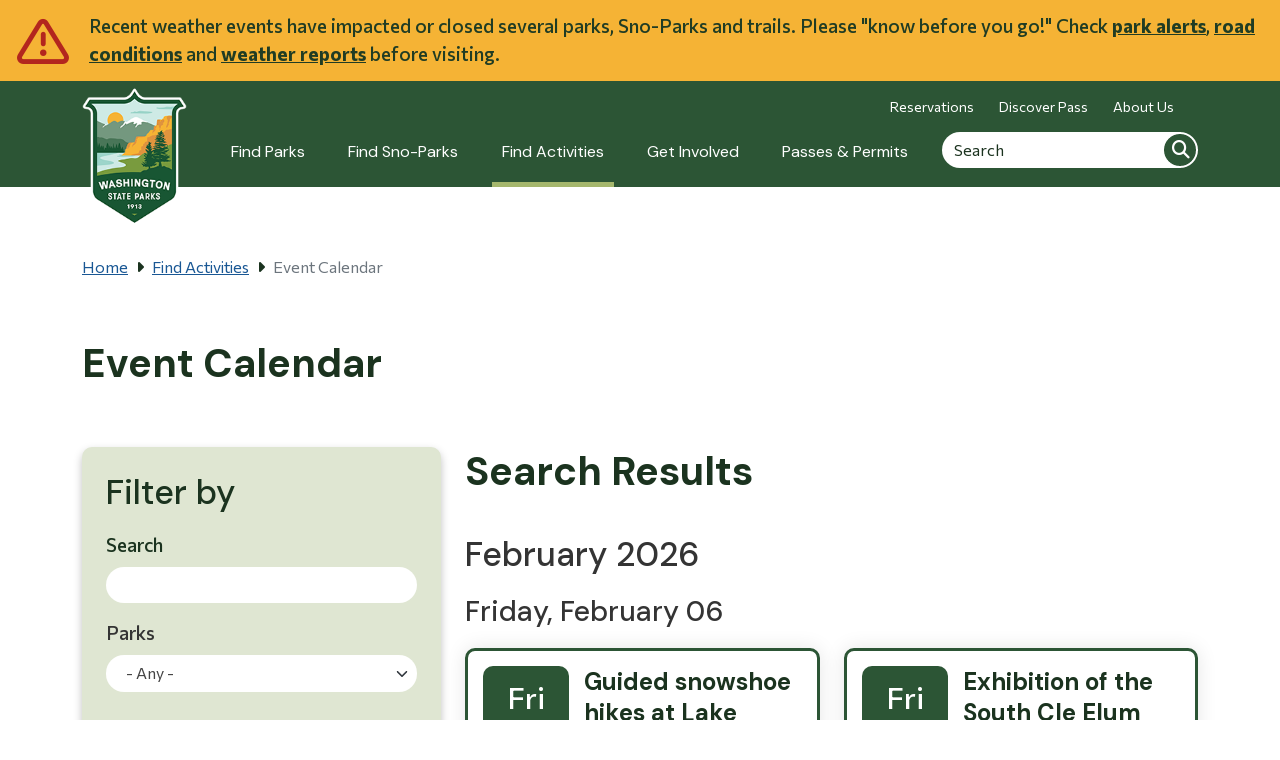

--- FILE ---
content_type: text/html; charset=UTF-8
request_url: https://parks.wa.gov/find-activities/event-calendar?view=list&year=2023&month=3&day=28
body_size: 19335
content:
<!DOCTYPE html>
<html lang="en" dir="ltr">
  <head>
    <meta charset="utf-8" />
<script>(function(w,d,s,l,i){w[l]=w[l]||[];w[l].push({'gtm.start':
new Date().getTime(),event:'gtm.js'});var f=d.getElementsByTagName(s)[0],
j=d.createElement(s),dl=l!='dataLayer'?'&amp;l='+l:'';j.async=true;j.src=
'https://www.googletagmanager.com/gtm.js?id='+i+dl;f.parentNode.insertBefore(j,f);
})(window,document,'script','dataLayer','GTM-KXM3DRG');
</script>
<meta name="Generator" content="Drupal 10 (https://www.drupal.org)" />
<meta name="MobileOptimized" content="width" />
<meta name="HandheldFriendly" content="true" />
<meta name="viewport" content="width=device-width, initial-scale=1, shrink-to-fit=no" />
<meta http-equiv="x-ua-compatible" content="ie=edge" />
<link rel="icon" href="/sites/default/files/favicon.ico" type="image/vnd.microsoft.icon" />
<link rel="canonical" href="https://parks.wa.gov/find-activities/event-calendar" />
<link rel="shortlink" href="https://parks.wa.gov/node/596" />

    <title>Event Calendar | Washington State Parks</title>
    <link rel="stylesheet" media="all" href="/core/assets/vendor/jquery.ui/themes/base/core.css?t9uesv" />
<link rel="stylesheet" media="all" href="/core/assets/vendor/jquery.ui/themes/base/controlgroup.css?t9uesv" />
<link rel="stylesheet" media="all" href="/core/assets/vendor/jquery.ui/themes/base/checkboxradio.css?t9uesv" />
<link rel="stylesheet" media="all" href="/core/assets/vendor/jquery.ui/themes/base/resizable.css?t9uesv" />
<link rel="stylesheet" media="all" href="/core/assets/vendor/jquery.ui/themes/base/button.css?t9uesv" />
<link rel="stylesheet" media="all" href="/core/assets/vendor/jquery.ui/themes/base/dialog.css?t9uesv" />
<link rel="stylesheet" media="all" href="/core/misc/components/progress.module.css?t9uesv" />
<link rel="stylesheet" media="all" href="/core/misc/components/ajax-progress.module.css?t9uesv" />
<link rel="stylesheet" media="all" href="/core/modules/system/css/components/align.module.css?t9uesv" />
<link rel="stylesheet" media="all" href="/core/modules/system/css/components/fieldgroup.module.css?t9uesv" />
<link rel="stylesheet" media="all" href="/core/modules/system/css/components/container-inline.module.css?t9uesv" />
<link rel="stylesheet" media="all" href="/core/modules/system/css/components/clearfix.module.css?t9uesv" />
<link rel="stylesheet" media="all" href="/core/modules/system/css/components/details.module.css?t9uesv" />
<link rel="stylesheet" media="all" href="/core/modules/system/css/components/hidden.module.css?t9uesv" />
<link rel="stylesheet" media="all" href="/core/modules/system/css/components/item-list.module.css?t9uesv" />
<link rel="stylesheet" media="all" href="/core/modules/system/css/components/js.module.css?t9uesv" />
<link rel="stylesheet" media="all" href="/core/modules/system/css/components/nowrap.module.css?t9uesv" />
<link rel="stylesheet" media="all" href="/core/modules/system/css/components/position-container.module.css?t9uesv" />
<link rel="stylesheet" media="all" href="/core/modules/system/css/components/reset-appearance.module.css?t9uesv" />
<link rel="stylesheet" media="all" href="/core/modules/system/css/components/resize.module.css?t9uesv" />
<link rel="stylesheet" media="all" href="/core/modules/system/css/components/system-status-counter.css?t9uesv" />
<link rel="stylesheet" media="all" href="/core/modules/system/css/components/system-status-report-counters.css?t9uesv" />
<link rel="stylesheet" media="all" href="/core/modules/system/css/components/system-status-report-general-info.css?t9uesv" />
<link rel="stylesheet" media="all" href="/core/modules/system/css/components/tablesort.module.css?t9uesv" />
<link rel="stylesheet" media="all" href="/modules/contrib/chosen/css/chosen-drupal.css?t9uesv" />
<link rel="stylesheet" media="all" href="/libraries/chosen/chosen.css?t9uesv" />
<link rel="stylesheet" media="all" href="https://unpkg.com/@fullcalendar/core@4.4.2/main.min.css" />
<link rel="stylesheet" media="all" href="https://unpkg.com/@fullcalendar/daygrid@4.4.2/main.min.css" />
<link rel="stylesheet" media="all" href="https://unpkg.com/@fullcalendar/timegrid@4.4.2/main.min.css" />
<link rel="stylesheet" media="all" href="https://unpkg.com/@fullcalendar/list@4.4.2/main.min.css" />
<link rel="stylesheet" media="all" href="/core/modules/views/css/views.module.css?t9uesv" />
<link rel="stylesheet" media="all" href="/core/assets/vendor/jquery.ui/themes/base/theme.css?t9uesv" />
<link rel="stylesheet" media="all" href="/modules/contrib/better_exposed_filters/css/better_exposed_filters.css?t9uesv" />
<link rel="stylesheet" media="all" href="/modules/contrib/ckeditor_accordion/css/accordion.frontend.css?t9uesv" />
<link rel="stylesheet" media="all" href="/modules/contrib/db_custom_tools/css/styles.css?t9uesv" />
<link rel="stylesheet" media="all" href="/libraries/fontawesome/css/all.min.css?t9uesv" />
<link rel="stylesheet" media="all" href="/libraries/fontawesome/css/v4-shims.min.css?t9uesv" />
<link rel="stylesheet" media="all" href="/libraries/mmenu/dist/mmenu.css?t9uesv" />
<link rel="stylesheet" media="all" href="/libraries/mmenu/dist/wrappers/bootstrap/mmenu.bootstrap.css?t9uesv" />
<link rel="stylesheet" media="all" href="/sites/default/files/css/responsive_menu_breakpoint.css?t9uesv" />
<link rel="stylesheet" media="all" href="/modules/contrib/responsive_menu/css/responsive_menu.css?t9uesv" />
<link rel="stylesheet" media="all" href="/themes/bootstrap_barrio/css/components/variables.css?t9uesv" />
<link rel="stylesheet" media="all" href="/themes/bootstrap_barrio/css/components/user.css?t9uesv" />
<link rel="stylesheet" media="all" href="/themes/bootstrap_barrio/css/components/progress.css?t9uesv" />
<link rel="stylesheet" media="all" href="/themes/bootstrap_barrio/css/components/form.css?t9uesv" />
<link rel="stylesheet" media="all" href="/themes/bootstrap_barrio/css/components/affix.css?t9uesv" />
<link rel="stylesheet" media="all" href="/themes/bootstrap_barrio/css/components/book.css?t9uesv" />
<link rel="stylesheet" media="all" href="/themes/bootstrap_barrio/css/components/contextual.css?t9uesv" />
<link rel="stylesheet" media="all" href="/themes/bootstrap_barrio/css/components/feed-icon.css?t9uesv" />
<link rel="stylesheet" media="all" href="/themes/bootstrap_barrio/css/components/field.css?t9uesv" />
<link rel="stylesheet" media="all" href="/themes/bootstrap_barrio/css/components/header.css?t9uesv" />
<link rel="stylesheet" media="all" href="/themes/bootstrap_barrio/css/components/help.css?t9uesv" />
<link rel="stylesheet" media="all" href="/themes/bootstrap_barrio/css/components/icons.css?t9uesv" />
<link rel="stylesheet" media="all" href="/themes/bootstrap_barrio/css/components/image-button.css?t9uesv" />
<link rel="stylesheet" media="all" href="/themes/bootstrap_barrio/css/components/item-list.css?t9uesv" />
<link rel="stylesheet" media="all" href="/themes/bootstrap_barrio/css/components/list-group.css?t9uesv" />
<link rel="stylesheet" media="all" href="/themes/bootstrap_barrio/css/components/media.css?t9uesv" />
<link rel="stylesheet" media="all" href="/themes/bootstrap_barrio/css/components/page.css?t9uesv" />
<link rel="stylesheet" media="all" href="/themes/bootstrap_barrio/css/components/search-form.css?t9uesv" />
<link rel="stylesheet" media="all" href="/themes/bootstrap_barrio/css/components/shortcut.css?t9uesv" />
<link rel="stylesheet" media="all" href="/themes/bootstrap_barrio/css/components/sidebar.css?t9uesv" />
<link rel="stylesheet" media="all" href="/themes/bootstrap_barrio/css/components/site-footer.css?t9uesv" />
<link rel="stylesheet" media="all" href="/themes/bootstrap_barrio/css/components/skip-link.css?t9uesv" />
<link rel="stylesheet" media="all" href="/themes/bootstrap_barrio/css/components/table.css?t9uesv" />
<link rel="stylesheet" media="all" href="/themes/bootstrap_barrio/css/components/tabledrag.css?t9uesv" />
<link rel="stylesheet" media="all" href="/themes/bootstrap_barrio/css/components/tableselect.css?t9uesv" />
<link rel="stylesheet" media="all" href="/themes/bootstrap_barrio/css/components/tablesort-indicator.css?t9uesv" />
<link rel="stylesheet" media="all" href="/themes/bootstrap_barrio/css/components/ui.widget.css?t9uesv" />
<link rel="stylesheet" media="all" href="/themes/bootstrap_barrio/css/components/tabs.css?t9uesv" />
<link rel="stylesheet" media="all" href="/themes/bootstrap_barrio/css/components/toolbar.css?t9uesv" />
<link rel="stylesheet" media="all" href="/themes/bootstrap_barrio/css/components/vertical-tabs.css?t9uesv" />
<link rel="stylesheet" media="all" href="/themes/bootstrap_barrio/css/components/views.css?t9uesv" />
<link rel="stylesheet" media="all" href="/themes/bootstrap_barrio/css/components/webform.css?t9uesv" />
<link rel="stylesheet" media="all" href="/themes/bootstrap_barrio/css/components/ui-dialog.css?t9uesv" />
<link rel="stylesheet" media="all" href="//cdn.jsdelivr.net/npm/bootstrap@5.2.0/dist/css/bootstrap.min.css" />
<link rel="stylesheet" media="all" href="/themes/bootstrap_barrio/subtheme/css/style.css?t9uesv" />
<link rel="stylesheet" media="all" href="/themes/bootstrap_barrio/subtheme/css/colors.css?t9uesv" />
<link rel="stylesheet" media="all" href="/core/../themes/bootstrap_barrio/components/breadcrumb/breadcrumb.css?t9uesv" />
<link rel="stylesheet" media="all" href="/themes/drupalbase_barrio/assets/css/bs-variables.css?t9uesv" />
<link rel="stylesheet" media="all" href="/themes/drupalbase_barrio/assets/css/alert.css?t9uesv" />
<link rel="stylesheet" media="all" href="/themes/drupalbase_barrio/assets/css/components.css?t9uesv" />
<link rel="stylesheet" media="all" href="/themes/drupalbase_barrio/assets/css/navigation.css?t9uesv" />
<link rel="stylesheet" media="all" href="/themes/drupalbase_barrio/assets/css/slideshow.css?t9uesv" />
<link rel="stylesheet" media="all" href="/themes/drupalbase_barrio/assets/css/style.css?t9uesv" />
<link rel="stylesheet" media="print" href="/themes/drupalbase_barrio/assets/css/print.css?t9uesv" />
<link rel="stylesheet" media="all" href="https://fonts.googleapis.com/css?family=Open+Sans&amp;display=swap" />
<link rel="stylesheet" media="all" href="/themes/drupalbase_custom/assets/styles/alert.css?t9uesv" />
<link rel="stylesheet" media="all" href="/themes/drupalbase_custom/assets/styles/components.css?t9uesv" />
<link rel="stylesheet" media="all" href="/themes/drupalbase_custom/assets/styles/global.css?t9uesv" />
<link rel="stylesheet" media="all" href="/themes/drupalbase_custom/assets/styles/layout.css?t9uesv" />
<link rel="stylesheet" media="all" href="/themes/drupalbase_custom/assets/styles/navigation.css?t9uesv" />
<link rel="stylesheet" media="all" href="/themes/drupalbase_custom/assets/styles/print.css?t9uesv" />
<link rel="stylesheet" media="all" href="/themes/drupalbase_custom/assets/styles/style.css?t9uesv" />
<link rel="stylesheet" media="all" href="https://fonts.googleapis.com/css2?family=DM+Sans:ital,wght@0,400;0,500;0,700;1,400;1,500;1,700&amp;display=swap" />
<link rel="stylesheet" media="all" href="https://fonts.googleapis.com/css2?family=Commissioner:wght@400;500;600;700&amp;display=swap" />
<link rel="stylesheet" media="all" href="https://fonts.googleapis.com/css2?family=Open+Sans:ital,wght@0,300;0,400;0,600;0,700;0,800;1,300;1,400;1,600;1,700;1,800&amp;display=swap" />
<link rel="stylesheet" media="print" href="/themes/bootstrap_barrio/css/print.css?t9uesv" />

    
  </head>
  <body class="layout-no-sidebars page-node-596 page-node-type-page path-node node--type-page">
    <noscript><iframe src="https://www.googletagmanager.com/ns.html?id=GTM-KXM3DRG" height="0" width="0" style="display:none;visibility:hidden;"></iframe>
</noscript>
      <div class="dialog-off-canvas-main-canvas" data-off-canvas-main-canvas>
    <div id="page-wrapper">
  <div id="page">
    <header id="header" role="banner" aria-label="Site header">

      <a href="#main-content" class="visually-hidden focusable skip-link">
        Skip to main content
      </a>

                                        <div class="alert-wrapper">
              <section class="row region region-alert">
    <div id="block-drupalbase-custom-alertbanner" class="block-alert block-content-basic block block-block-content block-block-contentbd34ce89-e1bb-4279-9295-e5127aa9c5e9">
  
    
      <div class="content">
      
            <div class="clearfix text-formatted field field--name-body field--type-text-with-summary field--label-hidden field__item"><p>Recent weather events have impacted or closed several parks, Sno-Parks and trails. Please "know before you go!" Check <a href="https://parks.wa.gov/about/news-announcements/alerts">park alerts</a>, <a href="https://wsdot.com/Travel/Real-time/Map/">road conditions</a> and <a href="https://www.weather.gov/">weather reports</a>&nbsp;before visiting.&nbsp;</p></div>
      
    </div>
  </div>

  </section>

          </div>
                  
                              <div class="header-wrapper">
            <div class="container">
              <div class="row justify-content-between">
                
                  <section class="row region region-header">
    <nav aria-label="header menu" id="block-utilitylinks" class="block-content-basic block block-menu navigation menu--_a116de7-7e25-4cc2-88a1-3ddf7183551b">
          
        
            <div class="clearfix text-formatted field field--name-body field--type-text-with-summary field--label-hidden field__item"><ul>
	<li><a href="https://washington.goingtocamp.com/">Reservations</a></li>
	<li><a href="http://www.discoverpass.wa.gov/">Discover Pass</a></li>
	<li><a data-entity-substitution="canonical" data-entity-type="node" data-entity-uuid="4bb6855e-f5eb-46cb-a95a-cb26f6d37cf3" href="/about-us" title="About Us">About Us</a></li>
</ul></div>
      
  </nav>

  </section>

              </div>
            </div>
          </div>
              
                                        <div class="nav-outer-wrapper">
            <div class="container">
              <div class="navbar navbar-expand-xl navbar-default container" id="navbar-main" id="navbar">
                                  <div class="navbar-header">
                      <section class="row justify-content-between region region-navigation">
          <a href="/" title="Home" rel="home" class="navbar-brand">
              <img src="/sites/default/files/WAStateParks_Logo.png" alt="Home" class="img-fluid d-inline-block align-top" />
            
    </a>
    <div id="block-horizontalmenu" class="col-auto break-lg-flex block block-responsive-menu block-responsive-menu-horizontal-menu">
  
    
      <div class="content">
      <nav class="responsive-menu-block-wrapper" aria-label="Main Menu">
  
              <ul id="horizontal-menu" class="horizontal-menu">
                    <li class="menu-item menu-item--collapsed">
        <a href="/find-parks" data-drupal-link-system-path="node/830">Find Parks</a>
              </li>
                <li class="menu-item">
        <a href="/find-sno-parks" data-drupal-link-system-path="node/829">Find Sno-Parks</a>
              </li>
                <li class="menu-item menu-item--collapsed menu-item--active-trail">
        <a href="/find-activities" data-drupal-link-system-path="node/563">Find Activities</a>
              </li>
                <li class="menu-item menu-item--collapsed">
        <a href="/get-involved" data-drupal-link-system-path="node/564">Get Involved</a>
              </li>
                <li class="menu-item menu-item--collapsed">
        <a href="/passes-permits" data-drupal-link-system-path="node/565">Passes &amp; Permits</a>
              </li>
        </ul>
  


</nav>
    </div>
  </div>
<div id="block-responsivemenumobileicon" class="col-auto text-end break-md-control responsive-menu-toggle-wrapper responsive-menu-toggle block block-responsive-menu block-responsive-menu-toggle">
  
    
      <div class="content">
      <a id="toggle-icon" class="toggle responsive-menu-toggle-icon" title="Menu" href="#off-canvas" role="button">
  <span class="icon"></span><span class="label">Menu</span>
</a>
    </div>
  </div>
<div class="search-api-page-block-form-search-solr search-api-page-block-form search-form search-block-form container-inline break-lg-flex col-auto block block-search-api-page block-search-api-page-form-block" data-drupal-selector="search-api-page-block-form-search-solr" id="block-drupalbase-custom-searchapipagesearchblockform">
  
    
      <div class="content">
      
<form action="/find-activities/event-calendar?view=list&amp;year=2023&amp;month=3&amp;day=28" method="post" id="search-api-page-block-form-search-solr" accept-charset="UTF-8">
  




        
  <div class="js-form-item js-form-type-search form-type-search js-form-item-keys form-item-keys form-no-label mb-3">
          <label for="edit-keys--2" class="visually-hidden">Search</label>
                    <input title="Enter the terms you wish to search for." data-drupal-selector="edit-keys" type="search" id="edit-keys--2" name="keys" value="" size="15" maxlength="128" class="form-search form-control" placeholder="Search" />

                      </div>
<input autocomplete="off" data-drupal-selector="form-4yqmeox2ai5-w69uh-fowaja6zc0aqz6wutwcl9oybu" type="hidden" name="form_build_id" value="form-4yQMEoX2Ai5-W69Uh_fOwajA6Zc0AQZ6wUtwcl9oyBU" class="form-control" />
<input data-drupal-selector="edit-search-api-page-block-form-search-solr" type="hidden" name="form_id" value="search_api_page_block_form_search_solr" class="form-control" />
<div data-drupal-selector="edit-actions" class="form-actions js-form-wrapper form-wrapper mb-3" id="edit-actions--2"><button class="search-form__submit button js-form-submit form-submit btn btn-primary form-control" data-drupal-selector="edit-submit" type="submit" id="edit-submit--2" name="op" value="Search">Search</button>
</div>

</form>

    </div>
  </div>

  </section>

                  </div>
                                
            </div>
          </div>
        </div>
                </header>

    <main id="main"  class="main-content col" id="content" role="main">
         
      <div class="wrapper-inner-content">
        
        <div id="main-wrapper" class="layout-main-wrapper clearfix">
                  <div class="wrapper-content-top ">
            <div class="container">
              <div>
                  <section class="row region region-content-top">
    <div id="block-drupalbase-custom-breadcrumbs" class="block block-system block-system-breadcrumb-block">
  
    
      <div class="content">
      
  <nav role="navigation" aria-label="breadcrumb" style="">
  <ol class="breadcrumb">
            <li class="breadcrumb-item">
        <a href="/">Home</a>
      </li>
                <li class="breadcrumb-item">
        <a href="/find-activities">Find Activities</a>
      </li>
                <li class="breadcrumb-item active">
        Event Calendar
      </li>
        </ol>
</nav>


    </div>
  </div>

  </section>

              </div>
            </div>
          </div>
                          <div class="wrapper-content layout-main-wrapper clearfix container">
              <div class="row row-offcanvas row-offcanvas-left clearfix">
                                                  <div id="main-content" >
                      <section class="row region region-content">
    <div data-drupal-messages-fallback class="hidden"></div>
<div id="block-drupalbase-custom-content" class="block block-system block-system-main-block">
  
    
      <div class="content">
      <div data-history-node-id="596" class="row bs-1col node node--type-page node--view-mode-hidden-summary">
  
  <div class="col-sm-12 bs-region bs-region--main">
    
            <div class="field field--name-node-title field--type-ds field--label-hidden field__item"><h1>
  Event Calendar
</h1>
</div>
      
            <div class="field field--name-field-linked-pages field--type-boolean field--label-hidden field__item">Off</div>
      
  </div>
</div>


    </div>
  </div>
<div class="views-element-container block block-views block-views-blockevents-take-5-block-5" id="block-views-block-events-take-5-block-5">
  
    
      <div class="content">
      <div><div class="row mt-20 view view-events-take-5 view-id-events_take_5 view-display-id-block_5 js-view-dom-id-54215c36fa76ea99cf48c7ad0441e3800ea1bd336b466fea66c3ca8f742cf779">

  
      <div class="view-filters form-group">
      
<form class="views-exposed-form bef-exposed-form" data-drupal-selector="views-exposed-form-events-take-5-block-5" action="/all-events/all/%2A" method="get" id="views-exposed-form-events-take-5-block-5" accept-charset="UTF-8">
  



<div id="hidden-filter-wrapper" class="col-xs-12 col-sm-12 break-md-control">
  <button id="form-open" type="button" class="btn btn-default hidden-filters-open" role="button">
    <span class="sr-only">
      Toggle the parks filter box
    </span>
    Filter <span class="fontawesome-icon-inline"><span class="fa-filter-list fa-regular"></span></span>
  </button>
</div>

<div class="filter-control closed" id="filters">
  <div class="filter-groups">
    <a href="#FilterResults" class="visually-hidden focusable skip-link">Skip to results</a>

    <h2>Filter by</h2>
    <div class="filter-group">
    





  <div class="js-form-item js-form-type-textfield form-type-textfield js-form-item-combine form-item-combine mb-3">
          <label for="edit-combine">Search</label>
                    <input data-drupal-selector="edit-combine" type="text" id="edit-combine" name="combine" value="" size="30" maxlength="128" class="form-control" />

                      </div>

    </div>
    <div class="filter-group">
      





  <div class="js-form-item js-form-type-select form-type-select js-form-item-field-parks-target-id-entityreference-filter form-item-field-parks-target-id-entityreference-filter mb-3">
          <label for="edit-field-parks-target-id-entityreference-filter">Parks</label>
                    
<select data-drupal-selector="edit-field-parks-target-id-entityreference-filter" id="edit-field-parks-target-id-entityreference-filter" name="field_parks_target_id_entityreference_filter" class="form-select"><option value="All" selected="selected">- Any -</option><option value="84">Alta Lake State Park</option><option value="85">Anderson Lake State Park</option><option value="86">Battle Ground Lake State Park</option><option value="584">Bay View State Park</option><option value="88">Beacon Rock State Park</option><option value="3198">Beebe Bridge State Park</option><option value="89">Belfair State Park</option><option value="90">Birch Bay State Park</option><option value="91">Blake Island Marine State Park</option><option value="585">Blind Island Marine State Park</option><option value="93">Bogachiel State Park</option><option value="94">Bottle Beach State Park</option><option value="95">Bridgeport State Park</option><option value="96">Bridle Trails State Park</option><option value="97">Brooks Memorial State Park</option><option value="98">Cama Beach Historical State Park</option><option value="99">Camano Island State Park</option><option value="100">Cape Disappointment State Park</option><option value="102">Clark Island Marine State Park</option><option value="103">Columbia Hills Historical State Park</option><option value="104">Columbia Plateau State Park Trail</option><option value="105">Conconully State Park</option><option value="106">Crawford State Park Heritage Site</option><option value="107">Curlew Lake State Park</option><option value="108">Cutts Island Marine State Park</option><option value="231">Daroga State Park</option><option value="110">Dash Point State Park</option><option value="111">Deception Pass State Park</option><option value="112">Doe Island Marine State Park</option><option value="113">Dosewallips State Park</option><option value="114">Doug&#039;s Beach State Park</option><option value="115">Eagle Island Marine State Park</option><option value="116">Federation Forest State Park</option><option value="117">Fields Spring State Park</option><option value="118">Flaming Geyser State Park</option><option value="119">Fort Casey Historical State Park</option><option value="120">Fort Columbia State Park</option><option value="121">Fort Ebey State Park</option><option value="122">Fort Flagler Historical State Park</option><option value="123">Fort Simcoe Historical State Park</option><option value="599">Fort Townsend Historical State Park</option><option value="125">Fort Worden Historical State Park</option><option value="126">Ginkgo Petrified Forest State Park</option><option value="127">Goldendale Observatory State Park Heritage Site</option><option value="128">Grayland Beach State Park</option><option value="129">Griffiths-Priday State Park</option><option value="130">Hope Island Marine State Park - Mason County</option><option value="131">Hope Island Marine State Park - Skagit County</option><option value="132">Ike Kinswa State Park</option><option value="133">Illahee State Park</option><option value="134">Jackson House State Park Heritage Site</option><option value="135">James Island Marine State Park</option><option value="136">Jarrell Cove State Park</option><option value="137">Joemma Beach State Park</option><option value="138">Jones Island Marine State Park</option><option value="139">Joseph Whidbey State Park</option><option value="140">Kanaskat-Palmer State Park</option><option value="141">Kinney Point State Park Property</option><option value="142">Kitsap Memorial State Park</option><option value="143">Klickitat State Park Trail</option><option value="144">Kopachuck State Park</option><option value="145">Lake Chelan State Park</option><option value="234">Lake Easton State Park</option><option value="147">Lake Sammamish State Park</option><option value="148">Lake Sylvia State Park</option><option value="233">Lake Wenatchee State Park</option><option value="150">Larrabee State Park</option><option value="151">Leadbetter Point State Park</option><option value="152">Lewis and Clark State Park</option><option value="153">Lewis and Clark Trail State Park</option><option value="154">Lime Kiln Point State Park</option><option value="232">Lincoln Rock State Park</option><option value="156">Lyons Ferry State Park</option><option value="157">Manchester State Park</option><option value="158">Maryhill State Park</option><option value="159">Matia Island Marine State Park</option><option value="160">McMicken Island Marine State Park</option><option value="2865">Miller Peninsula State Park Property</option><option value="161">Millersylvania State Park</option><option value="547">Moran State Park</option><option value="163">Mount Pilchuck State Park</option><option value="164">Mount Spokane State Park</option><option value="165">Mystery Bay State Park</option><option value="166">Nisqually State Park</option><option value="562">Nolte State Park</option><option value="167">Obstruction Pass State Park</option><option value="168">Ocean City State Park</option><option value="629">Olallie State Park</option><option value="170">Olmstead Place Historical State Park</option><option value="171">Pacific Beach State Park</option><option value="172">Pacific Pines State Park</option><option value="173">Palouse Falls State Park Heritage Site</option><option value="174">Palouse to Cascades State Park Trail</option><option value="614">Palouse to Cascades State Park Trail Central</option><option value="615">Palouse to Cascades State Park Trail East</option><option value="613">Palouse to Cascades State Park Trail West</option><option value="175">Paradise Point State Park</option><option value="176">Patos Island Marine State Park</option><option value="177">Peace Arch Historical State Park</option><option value="178">Pearrygin Lake State Park</option><option value="179">Penrose Point State Park</option><option value="230">Peshastin Pinnacles State Park</option><option value="181">Pleasant Harbor State Park Property</option><option value="182">Posey Island State Park</option><option value="183">Potholes State Park</option><option value="184">Potlatch State Park</option><option value="185">Rainbow Falls State Park</option><option value="630">Rasar State Park</option><option value="187">Reed Island State Park</option><option value="188">Riverside State Park</option><option value="631">Rockport State Park</option><option value="190">Sacajawea Historical State Park</option><option value="191">Saddlebag Island Marine State Park</option><option value="192">Saint Edward State Park</option><option value="193">Saltwater State Park</option><option value="194">Scenic Beach State Park</option><option value="195">Schafer State Park</option><option value="196">Seaquest State Park</option><option value="838">Seashore Conservation Area</option><option value="197">Sequim Bay State Park</option><option value="198">Shine Tidelands State Park</option><option value="199">Skagit Island Marine State Park</option><option value="200">South Whidbey State Park</option><option value="201">Spencer Spit State Park</option><option value="101">Spokane River Centennial State Park Trail</option><option value="202">Spring Creek Hatchery State Park</option><option value="633">Squak Mountain State Park</option><option value="229">Squilchuck State Park</option><option value="205">Steamboat Rock State Park</option><option value="206">Steptoe Battlefield State Park Heritage Site</option><option value="207">Steptoe Butte State Park Heritage Site</option><option value="208">Stuart Island Marine State Park</option><option value="209">Sucia Island Marine State Park</option><option value="210">Sun Lakes-Dry Falls State Park</option><option value="211">Tolmie State Park</option><option value="212">Triton Cove State Park</option><option value="213">Turn Island Marine State Park</option><option value="214">Twanoh State Park</option><option value="215">Twenty-Five Mile Creek State Park</option><option value="216">Twin Harbors State Park</option><option value="634">Wallace Falls State Park</option><option value="3279">Wanapum Recreation Area</option><option value="228">Wenatchee Confluence State Park</option><option value="220">Westport Light State Park</option><option value="221">Willapa Hills State Park Trail</option><option value="222">Willie Keil&#039;s Grave State Park Heritage Site</option><option value="223">Yakima Sportsman State Park</option></select>
                      </div>

    </div>
    <div class="filter-group">
      





  <div class="js-form-item js-form-type-select form-type-select js-form-item-field-sno-parks-target-id-entityreference-filter form-item-field-sno-parks-target-id-entityreference-filter mb-3">
          <label for="edit-field-sno-parks-target-id-entityreference-filter">Sno-Parks</label>
                    
<select data-drupal-selector="edit-field-sno-parks-target-id-entityreference-filter" id="edit-field-sno-parks-target-id-entityreference-filter" name="field_sno_parks_target_id_entityreference_filter" class="form-select"><option value="All" selected="selected">- Any -</option><option value="704">1 Road Sno-Park</option><option value="703">92 Road Sno-Park</option><option value="757">Ahtanum Meadows Sno-Park </option><option value="756">Ahtanum Red Saddle Sno-Park</option><option value="755">Ahtanum Whites Ridge Sno-Park</option><option value="765">Albian Hill Sno-Park</option><option value="782">Anderson Creek/ Watson Sno-Park</option><option value="691">Annette Lake Sno-Park</option><option value="771">Antilon Lake Sno-Park</option><option value="721">Ape Caves Sno-Park</option><option value="690">Asahel Curtis Sno-Park</option><option value="807">Atkisson Sno-Park</option><option value="748">Bear Creek Sno-Park</option><option value="749">Bethel Ridge/ Soup Creek Sno-Park</option><option value="770">Black Canyon Sno-Park</option><option value="814">Blewett Pass Sno-Park</option><option value="795">Bonaparte Sno-Park</option><option value="815">Boulder Cave Sno-Park</option><option value="788">Boulder Creek Sno-Park</option><option value="707">Bumping Lake Sno-Park</option><option value="694">Cabin Creek Sno-Park</option><option value="779">Canyon Creek Sno-Park</option><option value="715">Chiwawa Sno-Park </option><option value="734">Clear Lake Sno-Park</option><option value="767">Clover Land Sno-Park</option><option value="750">Cold Creek Sno-Park</option><option value="803">Cougar Sno-Park</option><option value="792">Crawfish Sno-Park</option><option value="739">Crow Creek Sno-Park</option><option value="700">Crow Lake Way Sno-Park</option><option value="811">Crystal Springs Sno-Park</option><option value="723">Curley Creek Sno-Park</option><option value="708">Deer Creek Nordic Sno-Park</option><option value="778">Eagle Creek Sno-Park</option><option value="812">Easton Reload Sno-Park</option><option value="772">Echo Valley Sno-Park</option><option value="786">Eightmile Sno-Park</option><option value="732">Elk Heights Sno-Park</option><option value="794">Empire Lake Sno-Park</option><option value="774">Entiat River Sno-Park</option><option value="733">Evergreen Sno-Park</option><option value="712">Fields Spring Sno-Park</option><option value="783">Finney Creek Sno-Park</option><option value="752">Fish Creek Sno-Park</option><option value="775">Fish Lake Sno-Park</option><option value="806">Flattop Sno-Park</option><option value="762">Flowery Trail Sno-Park</option><option value="709">Frater Lake Sno-Park</option><option value="693">French Cabin Sno-Park</option><option value="711">Geophysical Sno-Park</option><option value="780">Glacier Creek Sno-Park</option><option value="785">Goat Creek Sno-Park</option><option value="808">Gold Creek Sno-Park</option><option value="705">Goose Egg Sno-Park</option><option value="805">Governmental Mineral Springs Sno-Park</option><option value="796">Hall Creek Sno-Park</option><option value="699">Hells Crossing Sno-Park</option><option value="718">Highlands Sno-Park</option><option value="692">Hyak Sno-Park</option><option value="799">Johnson Creek Sno-Park</option><option value="730">Kachess Sno-Park</option><option value="738">Kaner Flats Sno-Park</option><option value="790">Kerr Sno-Park</option><option value="764">Kings Lake Sno-Park</option><option value="724">Koshko Sno-Park </option><option value="809">Lake Easton Sno-Park</option><option value="776">Lake Wenatchee Airstrip Sno-Park</option><option value="713">Lake Wenatchee Sno-Park</option><option value="735">Lily Lake Sno-Park</option><option value="737">Little Naches / 1904 Sno-Park</option><option value="804">Lone Butte Sno-Park</option><option value="725">Lookout Sno-Park</option><option value="745">Lower Rock Creek Sno-Park</option><option value="777">Mad River Sno-Park</option><option value="741">Manastash Sno-Park</option><option value="802">Marble Mountain Sno-Park</option><option value="722">McClellan Meadows Sno-Park</option><option value="740">Milk Creek Sno-Park</option><option value="758">Mill Creek Sno-Park </option><option value="781">Mt. Baker NRA Sno-Park</option><option value="810">Mt. Spokane Sno-Park</option><option value="714">Nason Ridge Sno-Park</option><option value="746">Nile Sno-Park</option><option value="763">Ninebark Sno-Park </option><option value="706">North Fork Tieton Sno-Park</option><option value="793">North Summit Sno-Park</option><option value="760">Old Dominion Sno-Park</option><option value="726">Oldman Pass Sno-Park</option><option value="800">Orr Creek Sno-Park</option><option value="791">Peacock Meadows Sno-Park</option><option value="720">Pearrygin Lake Sno-Park</option><option value="753">Pinegrass Sno-Park</option><option value="727">Pineside Sno-Park</option><option value="695">Pipe Creek Sno-Park</option><option value="701">Pleasant Valley Sno-Park</option><option value="736">Pyramid Creek Sno-Park</option><option value="759">Radar Dome Sno-Park</option><option value="747">Rattlesnake Sno-Park</option><option value="731">Reecer Creek Sno-Park</option><option value="766">Rose Springs Sno-Park</option><option value="813">Salmon La Sac Sno-Park</option><option value="716">Salmon Ridge Sno-Park</option><option value="761">Sand Canyon Sno-Park</option><option value="784">Segelson Creek Sno-Park</option><option value="717">Shadow of the Sentinels Sno-Park</option><option value="710">Sherman Pass Sno-Park</option><option value="698">Silver Springs Campground Sno-Park</option><option value="797">Silver Star Sno-Park</option><option value="798">Skate Creek Sno-Park</option><option value="728">Smith Butte Sno-Park</option><option value="729">Snow King Sno-Park</option><option value="769">South Fork Gold Creek Sno-Park</option><option value="754">South Fork Tieton Sno-Park </option><option value="719">South Summit Sno-Park</option><option value="743">Spring Creek Sno-Park</option><option value="2432">Stemilt Sno-Park</option><option value="697">Sun Top Sno-Park</option><option value="696">Swauk Campground Sno-Park </option><option value="742">Taneum Sno-Park</option><option value="751">Tieton Airstrip Sno-Park</option><option value="768">Touchet Corral Sno-Park</option><option value="773">Twenty-five Mile Creek Sno-Park</option><option value="789">Twisp River Sno-Park</option><option value="702">Union Creek Sno-Park</option><option value="744">Upper Rock Creek Sno-Park</option><option value="801">Wakepish Sno-Park</option><option value="787">Yellow Jacket Sno-Park</option></select>
                      </div>

    </div>
    <div class="filter-group">
      





  <div class="js-form-item js-form-type-select form-type-select js-form-item-field-activities-target-id form-item-field-activities-target-id mb-3">
          <label for="edit-field-activities-target-id">Activities</label>
                    
<select data-drupal-selector="edit-field-activities-target-id" id="edit-field-activities-target-id" name="field_activities_target_id" class="form-select"><option value="All" selected="selected">- Any -</option><option value="109">Beach Exploration</option><option value="98">Biking</option><option value="97">Bird Watching</option><option value="100">Boating</option><option value="224">Camping</option><option value="103">Crabbing</option><option value="107">Disc Golf</option><option value="456">First Day Hike Events</option><option value="102">Fishing</option><option value="459">Folk Arts Activities</option><option value="106">Geocaching</option><option value="108">Golf</option><option value="96">Hiking, Walking, Rolling and Running</option><option value="105">Horseback Riding</option><option value="113">Interpretive and Visitor Centers</option><option value="223">Kayaking</option><option value="469">Long-Distance Trails</option><option value="114">Metal Detecting</option><option value="454">Mountain Biking</option><option value="104">Off-Road-Vehicle Driving</option><option value="101">Paddleboarding</option><option value="112">Paragliding</option><option value="462">Ranger Talk</option><option value="111">Rock Climbing</option><option value="115">Scuba Diving</option><option value="228">Shellfishing</option><option value="99">Swimming</option><option value="473">Tours</option><option value="472">Volunteer</option><option value="241">Windsurfing</option><option value="110">Winter Activities</option><option value="452">Winter Camping</option></select>
                      </div>

    </div>
    <div class="filter-group">
      





  <div class="js-form-item js-form-type-date form-type-date js-form-item-field-smart-date-range-value-1 form-item-field-smart-date-range-value-1 mb-3">
          <label for="edit-field-smart-date-range-value-1">Search by date</label>
                    <input class="bef-datepicker form-date form-control" autocomplete="off" data-drupal-selector="edit-field-smart-date-range-value-1" type="date" id="edit-field-smart-date-range-value-1" name="field_smart_date_range_value_1" value="" size="30" />

                      </div>

    </div>
  </div>
  <div class="bottom-actions"><button data-drupal-selector="edit-submit-events-take-5" type="submit" id="edit-submit-events-take-5" value="Apply" class="button js-form-submit form-submit btn btn-primary form-control">Apply</button>
</div>
  <div class="form-reset"></div>
</div>
<div class="col-auto">

  
  <div class="sorting">
  
  </div>
</div>



</form>

    </div>   
    <div class="view-main-col col">

  
  <h2 class="h1 mb-4">Search Results</h2>

  
  
      <div class="view-content">
      <div class="view-grouping">
  <div class="view-grouping-header"><h2>February 2026</h2></div>
  <div class="view-grouping-content">  <h3>Friday, February 06</h3>
<div id="views-bootstrap-events-take-5-block-5"  class="grid views-view-grid">
  <div class="row">
          <div class="d-flex col-12 col-sm-6"><div class="date-card card teaser-sm">
<div class="fancy-date">
Fri 06 Feb
</div>
<div class="event-details">
<h3><a href="/find-activity/event-calendar/2025/dec/guided-snowshoe-hikes-lake-easton" hreflang="en">Guided snowshoe hikes at Lake Easton</a></h3>
<p class="mb-2"></p>
Join Interpretive Ranger Lorena for guided snowshoe hikes every Friday and Saturday.
</div>
</div></div>
          <div class="d-flex col-12 col-sm-6"><div class="date-card card teaser-sm">
<div class="fancy-date">
Fri 06 Feb
</div>
<div class="event-details">
<h3><a href="/find-activity/event-calendar/2025/dec/exhibition-south-cle-elum-depot" hreflang="en">Exhibition of the South Cle Elum Depot</a></h3>
<p class="mb-2">Palouse to Cascades State Park Trail Central</p>
Enjoy an exhibition of the Milwaukee Railroad history housed in the original depot.
</div>
</div></div>
      </div>
</div>
  <h3>Saturday, February 07</h3>
<div id="views-bootstrap-events-take-5-block-5--2"  class="grid views-view-grid">
  <div class="row">
          <div class="d-flex col-12 col-sm-6"><div class="date-card card teaser-sm">
<div class="fancy-date">
Sat 07 Feb
</div>
<div class="event-details">
<h3><a href="/find-activity/event-calendar/2025/dec/guided-snowshoe-hikes-lake-easton" hreflang="en">Guided snowshoe hikes at Lake Easton</a></h3>
<p class="mb-2"></p>
Join Interpretive Ranger Lorena for guided snowshoe hikes every Friday and Saturday.
</div>
</div></div>
          <div class="d-flex col-12 col-sm-6"><div class="date-card card teaser-sm">
<div class="fancy-date">
Sat 07 Feb
</div>
<div class="event-details">
<h3><a href="/find-activity/event-calendar/2025/nov/dash-point-trail-work-party" hreflang="en">Dash Point Trail Work Party</a></h3>
<p class="mb-2">Dash Point State Park</p>
Join park staff for a trail maintenance work party! Help keep the trails at Dash Point ready for year-round enjoyment.
</div>
</div></div>
          <div class="d-flex col-12 col-sm-6"><div class="date-card card teaser-sm">
<div class="fancy-date">
Sat 07 Feb
</div>
<div class="event-details">
<h3><a href="/find-activity/event-calendar/2026/feb/mt-spokane-ranger-guide-snowshoe-hikes" hreflang="en">Mt. Spokane Ranger Guide Snowshoe Hikes</a></h3>
<p class="mb-2">Mount Spokane State Park</p>
Join Interpretive Ranger Kara Frashefski on beginner-level snowshoe hikes. These out-and-back experiences will have stops along the way to learn about the mountain ecosystem and will spend time at the Smith Gap Warming Hut before heading back to the trailhead. <br />
 <br />
Feb 7: Topic- native plants<br />
      Guest speaker- Thurman Johnson, Spokane County Noxious Weed Control Board<br />
Feb 21: Topic- native animals<br />
      Guest speaker- Matt Brinkman, Washington Department of Fish and Wildlife
</div>
</div></div>
          <div class="d-flex col-12 col-sm-6"><div class="date-card card teaser-sm">
<div class="fancy-date">
Sat 07 Feb
</div>
<div class="event-details">
<h3><a href="/find-activity/event-calendar/2026/feb/bird-walk-deception-pass" hreflang="en">Bird Walk - Deception Pass</a></h3>
<p class="mb-2">Deception Pass State Park</p>
Discover some of the common, and not so common, species of birds which call Deception Pass State Park home.<br />

</div>
</div></div>
          <div class="d-flex col-12 col-sm-6"><div class="date-card card teaser-sm">
<div class="fancy-date">
Sat 07 Feb
</div>
<div class="event-details">
<h3><a href="/find-activity/event-calendar/2025/dec/exhibition-south-cle-elum-depot" hreflang="en">Exhibition of the South Cle Elum Depot</a></h3>
<p class="mb-2">Palouse to Cascades State Park Trail Central</p>
Enjoy an exhibition of the Milwaukee Railroad history housed in the original depot.
</div>
</div></div>
      </div>
</div>
  <h3>Sunday, February 08</h3>
<div id="views-bootstrap-events-take-5-block-5--3"  class="grid views-view-grid">
  <div class="row">
          <div class="d-flex col-12 col-sm-6"><div class="date-card card teaser-sm">
<div class="fancy-date">
Sun 08 Feb
</div>
<div class="event-details">
<h3><a href="/find-activity/event-calendar/2025/dec/geology-activities-kids-ginkgo-interpretive-center" hreflang="en">Geology activities for kids at Ginkgo Interpretive Center</a></h3>
<p class="mb-2">Ginkgo Petrified Forest State Park</p>
Bring the kiddos for geology orientated activities. 
</div>
</div></div>
          <div class="d-flex col-12 col-sm-6"><div class="date-card card teaser-sm">
<div class="fancy-date">
Sun 08 Feb
</div>
<div class="event-details">
<h3><a href="/find-activity/event-calendar/2026/feb/walk-ranger-frenchman-hills-trail-loop-potholes-state-park" hreflang="en">Walk with a Ranger - Frenchman Hills Trail Loop, Potholes State Park</a></h3>
<p class="mb-2">Potholes State Park</p>
Join Interpretive Ranger Sarah Overby for a casual, curiosity-filled walk along the Frenchman Hill Loop Trail at Potholes State Park.
</div>
</div></div>
          <div class="d-flex col-12 col-sm-6"><div class="date-card card teaser-sm">
<div class="fancy-date">
Sun 08 Feb
</div>
<div class="event-details">
<h3><a href="/find-activity/event-calendar/2026/jan/lake-wenatchee-guided-snowshoe-hike" hreflang="en">Lake Wenatchee Guided Snowshoe Hike</a></h3>
<p class="mb-2">Lake Wenatchee State Park</p>
Meet at Lake Wenatchee North Park Entrance and tag along with our park staff as they snowshoe 1.3 miles along the Wenatchee River, the shores of Lake Wenatchee, and surrounding forest. Participants can enjoy a well-packed route through parts of our park that are not always accessible in summer. Expect some historical talking points, nature interpretation, and views of Nason Ridge, Dirty Face, and North Beach.
</div>
</div></div>
      </div>
</div>
  <h3>Friday, February 13</h3>
<div id="views-bootstrap-events-take-5-block-5--4"  class="grid views-view-grid">
  <div class="row">
          <div class="d-flex col-12 col-sm-6"><div class="date-card card teaser-sm">
<div class="fancy-date">
Fri 13 Feb
</div>
<div class="event-details">
<h3><a href="/find-activity/event-calendar/2025/dec/guided-snowshoe-hikes-lake-easton" hreflang="en">Guided snowshoe hikes at Lake Easton</a></h3>
<p class="mb-2"></p>
Join Interpretive Ranger Lorena for guided snowshoe hikes every Friday and Saturday.
</div>
</div></div>
          <div class="d-flex col-12 col-sm-6"><div class="date-card card teaser-sm">
<div class="fancy-date">
Fri 13 Feb
</div>
<div class="event-details">
<h3><a href="/find-activity/event-calendar/2026/feb/family-nature-deception-pass" hreflang="en">Family in Nature - Deception Pass</a></h3>
<p class="mb-2">Deception Pass State Park</p>
Family in Nature is a fun and highly interactive, nature-based program designed for children ages 2 to 5 years old. Each session lasts approximately 90 minutes and focuses on various aspects of nature found in the park. The programs include story time, creative play, parent-led activities and crafts. 
</div>
</div></div>
          <div class="d-flex col-12 col-sm-6"><div class="date-card card teaser-sm">
<div class="fancy-date">
Fri 13 Feb
</div>
<div class="event-details">
<h3><a href="/find-activity/event-calendar/2025/dec/exhibition-south-cle-elum-depot" hreflang="en">Exhibition of the South Cle Elum Depot</a></h3>
<p class="mb-2">Palouse to Cascades State Park Trail Central</p>
Enjoy an exhibition of the Milwaukee Railroad history housed in the original depot.
</div>
</div></div>
      </div>
</div>
  <h3>Saturday, February 14</h3>
<div id="views-bootstrap-events-take-5-block-5--5"  class="grid views-view-grid">
  <div class="row">
          <div class="d-flex col-12 col-sm-6"><div class="date-card card teaser-sm">
<div class="fancy-date">
Sat 14 Feb
</div>
<div class="event-details">
<h3><a href="/find-activity/event-calendar/2025/dec/guided-snowshoe-hikes-lake-easton" hreflang="en">Guided snowshoe hikes at Lake Easton</a></h3>
<p class="mb-2"></p>
Join Interpretive Ranger Lorena for guided snowshoe hikes every Friday and Saturday.
</div>
</div></div>
          <div class="d-flex col-12 col-sm-6"><div class="date-card card teaser-sm">
<div class="fancy-date">
Sat 14 Feb
</div>
<div class="event-details">
<h3><a href="/find-activity/event-calendar/2026/feb/family-nature-deception-pass" hreflang="en">Family in Nature - Deception Pass</a></h3>
<p class="mb-2">Deception Pass State Park</p>
Family in Nature is a fun and highly interactive, nature-based program designed for children ages 2 to 5 years old. Each session lasts approximately 90 minutes and focuses on various aspects of nature found in the park. The programs include story time, creative play, parent-led activities and crafts. 
</div>
</div></div>
          <div class="d-flex col-12 col-sm-6"><div class="date-card card teaser-sm">
<div class="fancy-date">
Sat 14 Feb
</div>
<div class="event-details">
<h3><a href="/find-activity/event-calendar/2025/dec/exhibition-south-cle-elum-depot" hreflang="en">Exhibition of the South Cle Elum Depot</a></h3>
<p class="mb-2">Palouse to Cascades State Park Trail Central</p>
Enjoy an exhibition of the Milwaukee Railroad history housed in the original depot.
</div>
</div></div>
      </div>
</div>
  <h3>Sunday, February 15</h3>
<div id="views-bootstrap-events-take-5-block-5--6"  class="grid views-view-grid">
  <div class="row">
          <div class="d-flex col-12 col-sm-6"><div class="date-card card teaser-sm">
<div class="fancy-date">
Sun 15 Feb
</div>
<div class="event-details">
<h3><a href="/find-activity/event-calendar/2025/dec/geology-activities-kids-ginkgo-interpretive-center" hreflang="en">Geology activities for kids at Ginkgo Interpretive Center</a></h3>
<p class="mb-2">Ginkgo Petrified Forest State Park</p>
Bring the kiddos for geology orientated activities. 
</div>
</div></div>
          <div class="d-flex col-12 col-sm-6"><div class="date-card card teaser-sm">
<div class="fancy-date">
Sun 15 Feb
</div>
<div class="event-details">
<h3><a href="/find-activity/event-calendar/2026/jan/lake-wenatchee-guided-snowshoe-hike" hreflang="en">Lake Wenatchee Guided Snowshoe Hike</a></h3>
<p class="mb-2">Lake Wenatchee State Park</p>
Meet at Lake Wenatchee North Park Entrance and tag along with our park staff as they snowshoe 1.3 miles along the Wenatchee River, the shores of Lake Wenatchee, and surrounding forest. Participants can enjoy a well-packed route through parts of our park that are not always accessible in summer. Expect some historical talking points, nature interpretation, and views of Nason Ridge, Dirty Face, and North Beach.
</div>
</div></div>
      </div>
</div>
  <h3>Friday, February 20</h3>
<div id="views-bootstrap-events-take-5-block-5--7"  class="grid views-view-grid">
  <div class="row">
          <div class="d-flex col-12 col-sm-6"><div class="date-card card teaser-sm">
<div class="fancy-date">
Fri 20 Feb
</div>
<div class="event-details">
<h3><a href="/find-activity/event-calendar/2025/dec/guided-snowshoe-hikes-lake-easton" hreflang="en">Guided snowshoe hikes at Lake Easton</a></h3>
<p class="mb-2"></p>
Join Interpretive Ranger Lorena for guided snowshoe hikes every Friday and Saturday.
</div>
</div></div>
          <div class="d-flex col-12 col-sm-6"><div class="date-card card teaser-sm">
<div class="fancy-date">
Fri 20 Feb
</div>
<div class="event-details">
<h3><a href="/find-activity/event-calendar/2025/dec/exhibition-south-cle-elum-depot" hreflang="en">Exhibition of the South Cle Elum Depot</a></h3>
<p class="mb-2">Palouse to Cascades State Park Trail Central</p>
Enjoy an exhibition of the Milwaukee Railroad history housed in the original depot.
</div>
</div></div>
      </div>
</div>
  <h3>Saturday, February 21</h3>
<div id="views-bootstrap-events-take-5-block-5--8"  class="grid views-view-grid">
  <div class="row">
          <div class="d-flex col-12 col-sm-6"><div class="date-card card teaser-sm">
<div class="fancy-date">
Sat 21 Feb
</div>
<div class="event-details">
<h3><a href="/find-activity/event-calendar/2025/dec/guided-snowshoe-hikes-lake-easton" hreflang="en">Guided snowshoe hikes at Lake Easton</a></h3>
<p class="mb-2"></p>
Join Interpretive Ranger Lorena for guided snowshoe hikes every Friday and Saturday.
</div>
</div></div>
          <div class="d-flex col-12 col-sm-6"><div class="date-card card teaser-sm">
<div class="fancy-date">
Sat 21 Feb
</div>
<div class="event-details">
<h3><a href="/find-activity/event-calendar/2026/feb/bird-walk-deception-pass-0" hreflang="en">Bird Walk - Deception Pass</a></h3>
<p class="mb-2">Deception Pass State Park</p>
Discover some of the common, and not so common, species of birds which call Deception Pass State Park home.<br />

</div>
</div></div>
          <div class="d-flex col-12 col-sm-6"><div class="date-card card teaser-sm">
<div class="fancy-date">
Sat 21 Feb
</div>
<div class="event-details">
<h3><a href="/find-activity/event-calendar/2025/dec/exhibition-south-cle-elum-depot" hreflang="en">Exhibition of the South Cle Elum Depot</a></h3>
<p class="mb-2">Palouse to Cascades State Park Trail Central</p>
Enjoy an exhibition of the Milwaukee Railroad history housed in the original depot.
</div>
</div></div>
          <div class="d-flex col-12 col-sm-6"><div class="date-card card teaser-sm">
<div class="fancy-date">
Sat 21 Feb
</div>
<div class="event-details">
<h3><a href="/find-activity/event-calendar/2026/feb/mt-spokane-ranger-guide-snowshoe-hikes" hreflang="en">Mt. Spokane Ranger Guide Snowshoe Hikes</a></h3>
<p class="mb-2">Mount Spokane State Park</p>
Join Interpretive Ranger Kara Frashefski on beginner-level snowshoe hikes. These out-and-back experiences will have stops along the way to learn about the mountain ecosystem and will spend time at the Smith Gap Warming Hut before heading back to the trailhead. <br />
 <br />
Feb 7: Topic- native plants<br />
      Guest speaker- Thurman Johnson, Spokane County Noxious Weed Control Board<br />
Feb 21: Topic- native animals<br />
      Guest speaker- Matt Brinkman, Washington Department of Fish and Wildlife
</div>
</div></div>
      </div>
</div>
  <h3>Sunday, February 22</h3>
<div id="views-bootstrap-events-take-5-block-5--9"  class="grid views-view-grid">
  <div class="row">
          <div class="d-flex col-12 col-sm-6"><div class="date-card card teaser-sm">
<div class="fancy-date">
Sun 22 Feb
</div>
<div class="event-details">
<h3><a href="/find-activity/event-calendar/2025/dec/geology-activities-kids-ginkgo-interpretive-center" hreflang="en">Geology activities for kids at Ginkgo Interpretive Center</a></h3>
<p class="mb-2">Ginkgo Petrified Forest State Park</p>
Bring the kiddos for geology orientated activities. 
</div>
</div></div>
          <div class="d-flex col-12 col-sm-6"><div class="date-card card teaser-sm">
<div class="fancy-date">
Sun 22 Feb
</div>
<div class="event-details">
<h3><a href="/find-activity/event-calendar/2026/feb/walk-ranger-park-lake-trail-sun-lakes-dry-falls-state-park" hreflang="en">Walk with a Ranger - Park Lake Trail, Sun Lakes-Dry Falls State Park</a></h3>
<p class="mb-2">Sun Lakes-Dry Falls State Park</p>
Join Interpretive Ranger Sarah Overby for a relaxed Walk on the Park Lake trail at Sun Lakes-Dry Falls State Park.<br />
<br />

</div>
</div></div>
          <div class="d-flex col-12 col-sm-6"><div class="date-card card teaser-sm">
<div class="fancy-date">
Sun 22 Feb
</div>
<div class="event-details">
<h3><a href="/find-activity/event-calendar/2026/jan/lake-wenatchee-guided-snowshoe-hike" hreflang="en">Lake Wenatchee Guided Snowshoe Hike</a></h3>
<p class="mb-2">Lake Wenatchee State Park</p>
Meet at Lake Wenatchee North Park Entrance and tag along with our park staff as they snowshoe 1.3 miles along the Wenatchee River, the shores of Lake Wenatchee, and surrounding forest. Participants can enjoy a well-packed route through parts of our park that are not always accessible in summer. Expect some historical talking points, nature interpretation, and views of Nason Ridge, Dirty Face, and North Beach.
</div>
</div></div>
      </div>
</div>
  <h3>Friday, February 27</h3>
<div id="views-bootstrap-events-take-5-block-5--10"  class="grid views-view-grid">
  <div class="row">
          <div class="d-flex col-12 col-sm-6"><div class="date-card card teaser-sm">
<div class="fancy-date">
Fri 27 Feb
</div>
<div class="event-details">
<h3><a href="/find-activity/event-calendar/2025/dec/guided-snowshoe-hikes-lake-easton" hreflang="en">Guided snowshoe hikes at Lake Easton</a></h3>
<p class="mb-2"></p>
Join Interpretive Ranger Lorena for guided snowshoe hikes every Friday and Saturday.
</div>
</div></div>
          <div class="d-flex col-12 col-sm-6"><div class="date-card card teaser-sm">
<div class="fancy-date">
Fri 27 Feb
</div>
<div class="event-details">
<h3><a href="/find-activity/event-calendar/2026/feb/family-nature-deception-pass-0" hreflang="en">Family in Nature - Deception Pass</a></h3>
<p class="mb-2">Deception Pass State Park</p>
Family in Nature is a fun and highly interactive, nature-based program designed for children ages 2 to 5 years old. Each session lasts approximately 90 minutes and focuses on various aspects of nature found in the park. The programs include story time, creative play, parent-led activities and crafts. 
</div>
</div></div>
          <div class="d-flex col-12 col-sm-6"><div class="date-card card teaser-sm">
<div class="fancy-date">
Fri 27 Feb
</div>
<div class="event-details">
<h3><a href="/find-activity/event-calendar/2025/dec/exhibition-south-cle-elum-depot" hreflang="en">Exhibition of the South Cle Elum Depot</a></h3>
<p class="mb-2">Palouse to Cascades State Park Trail Central</p>
Enjoy an exhibition of the Milwaukee Railroad history housed in the original depot.
</div>
</div></div>
      </div>
</div>
  <h3>Saturday, February 28</h3>
<div id="views-bootstrap-events-take-5-block-5--11"  class="grid views-view-grid">
  <div class="row">
          <div class="d-flex col-12 col-sm-6"><div class="date-card card teaser-sm">
<div class="fancy-date">
Sat 28 Feb
</div>
<div class="event-details">
<h3><a href="/find-activity/event-calendar/2025/dec/guided-snowshoe-hikes-lake-easton" hreflang="en">Guided snowshoe hikes at Lake Easton</a></h3>
<p class="mb-2"></p>
Join Interpretive Ranger Lorena for guided snowshoe hikes every Friday and Saturday.
</div>
</div></div>
          <div class="d-flex col-12 col-sm-6"><div class="date-card card teaser-sm">
<div class="fancy-date">
Sat 28 Feb
</div>
<div class="event-details">
<h3><a href="/find-activity/event-calendar/2026/feb/family-nature-deception-pass-0" hreflang="en">Family in Nature - Deception Pass</a></h3>
<p class="mb-2">Deception Pass State Park</p>
Family in Nature is a fun and highly interactive, nature-based program designed for children ages 2 to 5 years old. Each session lasts approximately 90 minutes and focuses on various aspects of nature found in the park. The programs include story time, creative play, parent-led activities and crafts. 
</div>
</div></div>
          <div class="d-flex col-12 col-sm-6"><div class="date-card card teaser-sm">
<div class="fancy-date">
Sat 28 Feb
</div>
<div class="event-details">
<h3><a href="/find-activity/event-calendar/2025/dec/exhibition-south-cle-elum-depot" hreflang="en">Exhibition of the South Cle Elum Depot</a></h3>
<p class="mb-2">Palouse to Cascades State Park Trail Central</p>
Enjoy an exhibition of the Milwaukee Railroad history housed in the original depot.
</div>
</div></div>
      </div>
</div>
</div>
</div>
<div class="view-grouping">
  <div class="view-grouping-header"><h2>March 2026</h2></div>
  <div class="view-grouping-content">  <h3>Sunday, March 01</h3>
<div id="views-bootstrap-events-take-5-block-5--12"  class="grid views-view-grid">
  <div class="row">
          <div class="d-flex col-12 col-sm-6"><div class="date-card card teaser-sm">
<div class="fancy-date">
Sun 01 Mar
</div>
<div class="event-details">
<h3><a href="/find-activity/event-calendar/2025/dec/geology-activities-kids-ginkgo-interpretive-center" hreflang="en">Geology activities for kids at Ginkgo Interpretive Center</a></h3>
<p class="mb-2">Ginkgo Petrified Forest State Park</p>
Bring the kiddos for geology orientated activities. 
</div>
</div></div>
      </div>
</div>
  <h3>Friday, March 06</h3>
<div id="views-bootstrap-events-take-5-block-5--13"  class="grid views-view-grid">
  <div class="row">
          <div class="d-flex col-12 col-sm-6"><div class="date-card card teaser-sm">
<div class="fancy-date">
Fri 06 Mar
</div>
<div class="event-details">
<h3><a href="/find-activity/event-calendar/2025/dec/guided-snowshoe-hikes-lake-easton" hreflang="en">Guided snowshoe hikes at Lake Easton</a></h3>
<p class="mb-2"></p>
Join Interpretive Ranger Lorena for guided snowshoe hikes every Friday and Saturday.
</div>
</div></div>
          <div class="d-flex col-12 col-sm-6"><div class="date-card card teaser-sm">
<div class="fancy-date">
Fri 06 Mar
</div>
<div class="event-details">
<h3><a href="/find-activity/event-calendar/2025/dec/exhibition-south-cle-elum-depot" hreflang="en">Exhibition of the South Cle Elum Depot</a></h3>
<p class="mb-2">Palouse to Cascades State Park Trail Central</p>
Enjoy an exhibition of the Milwaukee Railroad history housed in the original depot.
</div>
</div></div>
      </div>
</div>
  <h3>Saturday, March 07</h3>
<div id="views-bootstrap-events-take-5-block-5--14"  class="grid views-view-grid">
  <div class="row">
          <div class="d-flex col-12 col-sm-6"><div class="date-card card teaser-sm">
<div class="fancy-date">
Sat 07 Mar
</div>
<div class="event-details">
<h3><a href="/find-activity/event-calendar/2025/dec/guided-snowshoe-hikes-lake-easton" hreflang="en">Guided snowshoe hikes at Lake Easton</a></h3>
<p class="mb-2"></p>
Join Interpretive Ranger Lorena for guided snowshoe hikes every Friday and Saturday.
</div>
</div></div>
          <div class="d-flex col-12 col-sm-6"><div class="date-card card teaser-sm">
<div class="fancy-date">
Sat 07 Mar
</div>
<div class="event-details">
<h3><a href="/find-activity/event-calendar/2025/dec/exhibition-south-cle-elum-depot" hreflang="en">Exhibition of the South Cle Elum Depot</a></h3>
<p class="mb-2">Palouse to Cascades State Park Trail Central</p>
Enjoy an exhibition of the Milwaukee Railroad history housed in the original depot.
</div>
</div></div>
      </div>
</div>
  <h3>Sunday, March 08</h3>
<div id="views-bootstrap-events-take-5-block-5--15"  class="grid views-view-grid">
  <div class="row">
          <div class="d-flex col-12 col-sm-6"><div class="date-card card teaser-sm">
<div class="fancy-date">
Sun 08 Mar
</div>
<div class="event-details">
<h3><a href="/find-activity/event-calendar/2025/dec/geology-activities-kids-ginkgo-interpretive-center" hreflang="en">Geology activities for kids at Ginkgo Interpretive Center</a></h3>
<p class="mb-2">Ginkgo Petrified Forest State Park</p>
Bring the kiddos for geology orientated activities. 
</div>
</div></div>
      </div>
</div>
  <h3>Friday, March 13</h3>
<div id="views-bootstrap-events-take-5-block-5--16"  class="grid views-view-grid">
  <div class="row">
          <div class="d-flex col-12 col-sm-6"><div class="date-card card teaser-sm">
<div class="fancy-date">
Fri 13 Mar
</div>
<div class="event-details">
<h3><a href="/find-activity/event-calendar/2025/dec/guided-snowshoe-hikes-lake-easton" hreflang="en">Guided snowshoe hikes at Lake Easton</a></h3>
<p class="mb-2"></p>
Join Interpretive Ranger Lorena for guided snowshoe hikes every Friday and Saturday.
</div>
</div></div>
          <div class="d-flex col-12 col-sm-6"><div class="date-card card teaser-sm">
<div class="fancy-date">
Fri 13 Mar
</div>
<div class="event-details">
<h3><a href="/find-activity/event-calendar/2026/mar/family-nature-deception-pass" hreflang="en">Family in Nature - Deception Pass</a></h3>
<p class="mb-2">Deception Pass State Park</p>
Family in Nature is a fun and highly interactive, nature-based program designed for children ages 2 to 5 years old. Each session lasts approximately 90 minutes and focuses on various aspects of nature found in the park. The programs include story time, creative play, parent-led activities and crafts. 
</div>
</div></div>
          <div class="d-flex col-12 col-sm-6"><div class="date-card card teaser-sm">
<div class="fancy-date">
Fri 13 Mar
</div>
<div class="event-details">
<h3><a href="/find-activity/event-calendar/2025/dec/exhibition-south-cle-elum-depot" hreflang="en">Exhibition of the South Cle Elum Depot</a></h3>
<p class="mb-2">Palouse to Cascades State Park Trail Central</p>
Enjoy an exhibition of the Milwaukee Railroad history housed in the original depot.
</div>
</div></div>
      </div>
</div>
  <h3>Saturday, March 14</h3>
<div id="views-bootstrap-events-take-5-block-5--17"  class="grid views-view-grid">
  <div class="row">
          <div class="d-flex col-12 col-sm-6"><div class="date-card card teaser-sm">
<div class="fancy-date">
Sat 14 Mar
</div>
<div class="event-details">
<h3><a href="/find-activity/event-calendar/2025/dec/guided-snowshoe-hikes-lake-easton" hreflang="en">Guided snowshoe hikes at Lake Easton</a></h3>
<p class="mb-2"></p>
Join Interpretive Ranger Lorena for guided snowshoe hikes every Friday and Saturday.
</div>
</div></div>
          <div class="d-flex col-12 col-sm-6"><div class="date-card card teaser-sm">
<div class="fancy-date">
Sat 14 Mar
</div>
<div class="event-details">
<h3><a href="/find-activity/event-calendar/2026/mar/family-nature-deception-pass" hreflang="en">Family in Nature - Deception Pass</a></h3>
<p class="mb-2">Deception Pass State Park</p>
Family in Nature is a fun and highly interactive, nature-based program designed for children ages 2 to 5 years old. Each session lasts approximately 90 minutes and focuses on various aspects of nature found in the park. The programs include story time, creative play, parent-led activities and crafts. 
</div>
</div></div>
          <div class="d-flex col-12 col-sm-6"><div class="date-card card teaser-sm">
<div class="fancy-date">
Sat 14 Mar
</div>
<div class="event-details">
<h3><a href="/find-activity/event-calendar/2025/dec/exhibition-south-cle-elum-depot" hreflang="en">Exhibition of the South Cle Elum Depot</a></h3>
<p class="mb-2">Palouse to Cascades State Park Trail Central</p>
Enjoy an exhibition of the Milwaukee Railroad history housed in the original depot.
</div>
</div></div>
      </div>
</div>
  <h3>Sunday, March 15</h3>
<div id="views-bootstrap-events-take-5-block-5--18"  class="grid views-view-grid">
  <div class="row">
          <div class="d-flex col-12 col-sm-6"><div class="date-card card teaser-sm">
<div class="fancy-date">
Sun 15 Mar
</div>
<div class="event-details">
<h3><a href="/find-activity/event-calendar/2025/dec/geology-activities-kids-ginkgo-interpretive-center" hreflang="en">Geology activities for kids at Ginkgo Interpretive Center</a></h3>
<p class="mb-2">Ginkgo Petrified Forest State Park</p>
Bring the kiddos for geology orientated activities. 
</div>
</div></div>
      </div>
</div>
  <h3>Friday, March 27</h3>
<div id="views-bootstrap-events-take-5-block-5--19"  class="grid views-view-grid">
  <div class="row">
          <div class="d-flex col-12 col-sm-6"><div class="date-card card teaser-sm">
<div class="fancy-date">
Fri 27 Mar
</div>
<div class="event-details">
<h3><a href="/find-activity/event-calendar/2026/mar/family-nature" hreflang="en">Family in Nature</a></h3>
<p class="mb-2">Deception Pass State Park</p>
Family in Nature is a fun and highly interactive, nature-based program designed for children ages 2 to 5 years old. Each session lasts approximately 90 minutes and focuses on various aspects of nature found in the park. The programs include story time, creative play, parent-led activities and crafts. 
</div>
</div></div>
      </div>
</div>
  <h3>Saturday, March 28</h3>
<div id="views-bootstrap-events-take-5-block-5--20"  class="grid views-view-grid">
  <div class="row">
          <div class="d-flex col-12 col-sm-6"><div class="date-card card teaser-sm">
<div class="fancy-date">
Sat 28 Mar
</div>
<div class="event-details">
<h3><a href="/find-activity/event-calendar/2026/mar/family-nature" hreflang="en">Family in Nature</a></h3>
<p class="mb-2">Deception Pass State Park</p>
Family in Nature is a fun and highly interactive, nature-based program designed for children ages 2 to 5 years old. Each session lasts approximately 90 minutes and focuses on various aspects of nature found in the park. The programs include story time, creative play, parent-led activities and crafts. 
</div>
</div></div>
      </div>
</div>
</div>
</div>
<div class="view-grouping">
  <div class="view-grouping-header"><h2>April 2026</h2></div>
  <div class="view-grouping-content">  <h3>Friday, April 10</h3>
<div id="views-bootstrap-events-take-5-block-5--21"  class="grid views-view-grid">
  <div class="row">
          <div class="d-flex col-12 col-sm-6"><div class="date-card card teaser-sm">
<div class="fancy-date">
Fri 10 Apr
</div>
<div class="event-details">
<h3><a href="/find-activity/event-calendar/2026/apr/family-nature" hreflang="en">Family in Nature</a></h3>
<p class="mb-2">Deception Pass State Park</p>
Family in Nature is a fun and highly interactive, nature-based program designed for children ages 2 to 5 years old. Each session lasts approximately 90 minutes and focuses on various aspects of nature found in the park. The programs include story time, creative play, parent-led activities and crafts. 
</div>
</div></div>
      </div>
</div>
  <h3>Saturday, April 11</h3>
<div id="views-bootstrap-events-take-5-block-5--22"  class="grid views-view-grid">
  <div class="row">
          <div class="d-flex col-12 col-sm-6"><div class="date-card card teaser-sm">
<div class="fancy-date">
Sat 11 Apr
</div>
<div class="event-details">
<h3><a href="/find-activity/event-calendar/2026/apr/family-nature" hreflang="en">Family in Nature</a></h3>
<p class="mb-2">Deception Pass State Park</p>
Family in Nature is a fun and highly interactive, nature-based program designed for children ages 2 to 5 years old. Each session lasts approximately 90 minutes and focuses on various aspects of nature found in the park. The programs include story time, creative play, parent-led activities and crafts. 
</div>
</div></div>
      </div>
</div>
  <h3>Friday, April 24</h3>
<div id="views-bootstrap-events-take-5-block-5--23"  class="grid views-view-grid">
  <div class="row">
          <div class="d-flex col-12 col-sm-6"><div class="date-card card teaser-sm">
<div class="fancy-date">
Fri 24 Apr
</div>
<div class="event-details">
<h3><a href="/find-activity/event-calendar/2026/apr/family-nature-0" hreflang="en">Family in Nature</a></h3>
<p class="mb-2">Deception Pass State Park</p>
Family in Nature is a fun and highly interactive, nature-based program designed for children ages 2 to 5 years old. Each session lasts approximately 90 minutes and focuses on various aspects of nature found in the park. The programs include story time, creative play, parent-led activities and crafts. 
</div>
</div></div>
      </div>
</div>
  <h3>Saturday, April 25</h3>
<div id="views-bootstrap-events-take-5-block-5--24"  class="grid views-view-grid">
  <div class="row">
          <div class="d-flex col-12 col-sm-6"><div class="date-card card teaser-sm">
<div class="fancy-date">
Sat 25 Apr
</div>
<div class="event-details">
<h3><a href="/find-activity/event-calendar/2026/apr/family-nature-0" hreflang="en">Family in Nature</a></h3>
<p class="mb-2">Deception Pass State Park</p>
Family in Nature is a fun and highly interactive, nature-based program designed for children ages 2 to 5 years old. Each session lasts approximately 90 minutes and focuses on various aspects of nature found in the park. The programs include story time, creative play, parent-led activities and crafts. 
</div>
</div></div>
      </div>
</div>
  <h3>Sunday, April 26</h3>
<div id="views-bootstrap-events-take-5-block-5--25"  class="grid views-view-grid">
  <div class="row">
          <div class="d-flex col-12 col-sm-6"><div class="date-card card teaser-sm">
<div class="fancy-date">
Sun 26 Apr
</div>
<div class="event-details">
<h3><a href="/find-activity/event-calendar/2026/apr/edwardian-elegance-stroll-through-time-fort-worden" hreflang="en">Edwardian Elegance: A Stroll Through Time at Fort Worden</a></h3>
<p class="mb-2">Fort Worden Historical State Park</p>
Join us at Fort Worden for an afternoon celebrating the transition from the Victorian to the Edwardian era, complete with period attire, a stroll around the parade grounds, and family fun activities.
</div>
</div></div>
      </div>
</div>
</div>
</div>
<div class="view-grouping">
  <div class="view-grouping-header"><h2>May 2026</h2></div>
  <div class="view-grouping-content">  <h3>Friday, May 08</h3>
<div id="views-bootstrap-events-take-5-block-5--26"  class="grid views-view-grid">
  <div class="row">
          <div class="d-flex col-12 col-sm-6"><div class="date-card card teaser-sm">
<div class="fancy-date">
Fri 08 May
</div>
<div class="event-details">
<h3><a href="/find-activity/event-calendar/2026/may/family-nature-0" hreflang="en">Family in Nature</a></h3>
<p class="mb-2">Deception Pass State Park</p>
Family in Nature is a fun and highly interactive, nature-based program designed for children ages 2 to 5 years old. Each session lasts approximately 90 minutes and focuses on various aspects of nature found in the park. The programs include story time, creative play, parent-led activities and crafts. 
</div>
</div></div>
      </div>
</div>
  <h3>Saturday, May 09</h3>
<div id="views-bootstrap-events-take-5-block-5--27"  class="grid views-view-grid">
  <div class="row">
          <div class="d-flex col-12 col-sm-6"><div class="date-card card teaser-sm">
<div class="fancy-date">
Sat 09 May
</div>
<div class="event-details">
<h3><a href="/find-activity/event-calendar/2026/may/family-nature-0" hreflang="en">Family in Nature</a></h3>
<p class="mb-2">Deception Pass State Park</p>
Family in Nature is a fun and highly interactive, nature-based program designed for children ages 2 to 5 years old. Each session lasts approximately 90 minutes and focuses on various aspects of nature found in the park. The programs include story time, creative play, parent-led activities and crafts. 
</div>
</div></div>
      </div>
</div>
  <h3>Friday, May 22</h3>
<div id="views-bootstrap-events-take-5-block-5--28"  class="grid views-view-grid">
  <div class="row">
          <div class="d-flex col-12 col-sm-6"><div class="date-card card teaser-sm">
<div class="fancy-date">
Fri 22 May
</div>
<div class="event-details">
<h3><a href="/find-activity/event-calendar/2026/may/family-nature" hreflang="en">Family in Nature</a></h3>
<p class="mb-2">Deception Pass State Park</p>
Family in Nature is a fun and highly interactive, nature-based program designed for children ages 2 to 5 years old. Each session lasts approximately 90 minutes and focuses on various aspects of nature found in the park. The programs include story time, creative play, parent-led activities and crafts. 
</div>
</div></div>
      </div>
</div>
  <h3>Saturday, May 23</h3>
<div id="views-bootstrap-events-take-5-block-5--29"  class="grid views-view-grid">
  <div class="row">
          <div class="d-flex col-12 col-sm-6"><div class="date-card card teaser-sm">
<div class="fancy-date">
Sat 23 May
</div>
<div class="event-details">
<h3><a href="/find-activity/event-calendar/2026/may/family-nature" hreflang="en">Family in Nature</a></h3>
<p class="mb-2">Deception Pass State Park</p>
Family in Nature is a fun and highly interactive, nature-based program designed for children ages 2 to 5 years old. Each session lasts approximately 90 minutes and focuses on various aspects of nature found in the park. The programs include story time, creative play, parent-led activities and crafts. 
</div>
</div></div>
      </div>
</div>
  <h3>Sunday, May 31</h3>
<div id="views-bootstrap-events-take-5-block-5--30"  class="grid views-view-grid">
  <div class="row">
          <div class="d-flex col-12 col-sm-6"><div class="date-card card teaser-sm">
<div class="fancy-date">
Sun 31 May
</div>
<div class="event-details">
<h3><a href="/find-activity/event-calendar/2026/may/jr-ranger-program" hreflang="en">Jr Ranger Program</a></h3>
<p class="mb-2">Lake Wenatchee State Park</p>
Learn about nature by having fun in this interactive activity with a Park Ranger.
</div>
</div></div>
      </div>
</div>
</div>
</div>
<div class="view-grouping">
  <div class="view-grouping-header"><h2>June 2026</h2></div>
  <div class="view-grouping-content">  <h3>Sunday, June 28</h3>
<div id="views-bootstrap-events-take-5-block-5--31"  class="grid views-view-grid">
  <div class="row">
          <div class="d-flex col-12 col-sm-6"><div class="date-card card teaser-sm">
<div class="fancy-date">
Sun 28 Jun
</div>
<div class="event-details">
<h3><a href="/find-activity/event-calendar/2026/may/jr-ranger-program" hreflang="en">Jr Ranger Program</a></h3>
<p class="mb-2">Lake Wenatchee State Park</p>
Learn about nature by having fun in this interactive activity with a Park Ranger.
</div>
</div></div>
      </div>
</div>
</div>
</div>
<div class="view-grouping">
  <div class="view-grouping-header"><h2>July 2026</h2></div>
  <div class="view-grouping-content">  <h3>Sunday, July 05</h3>
<div id="views-bootstrap-events-take-5-block-5--32"  class="grid views-view-grid">
  <div class="row">
          <div class="d-flex col-12 col-sm-6"><div class="date-card card teaser-sm">
<div class="fancy-date">
Sun 05 Jul
</div>
<div class="event-details">
<h3><a href="/find-activity/event-calendar/2026/may/jr-ranger-program" hreflang="en">Jr Ranger Program</a></h3>
<p class="mb-2">Lake Wenatchee State Park</p>
Learn about nature by having fun in this interactive activity with a Park Ranger.
</div>
</div></div>
      </div>
</div>
  <h3>Saturday, July 11</h3>
<div id="views-bootstrap-events-take-5-block-5--33"  class="grid views-view-grid">
  <div class="row">
          <div class="d-flex col-12 col-sm-6"><div class="date-card card teaser-sm">
<div class="fancy-date">
Sat 11 Jul
</div>
<div class="event-details">
<h3><a href="/find-activity/event-calendar/2026/jul/astronomy-lake" hreflang="en">Astronomy on the Lake</a></h3>
<p class="mb-2">Lake Wenatchee State Park</p>
Join the Wenatchee Valley Astronomy Club under the stars where they will answer your deepest cosmic questions, dive into the depths of the cosmos, explore our small harmonious Solar System, and massive chaotic celestial objects.
</div>
</div></div>
      </div>
</div>
  <h3>Sunday, July 12</h3>
<div id="views-bootstrap-events-take-5-block-5--34"  class="grid views-view-grid">
  <div class="row">
          <div class="d-flex col-12 col-sm-6"><div class="date-card card teaser-sm">
<div class="fancy-date">
Sun 12 Jul
</div>
<div class="event-details">
<h3><a href="/find-activity/event-calendar/2026/may/jr-ranger-program" hreflang="en">Jr Ranger Program</a></h3>
<p class="mb-2">Lake Wenatchee State Park</p>
Learn about nature by having fun in this interactive activity with a Park Ranger.
</div>
</div></div>
      </div>
</div>
  <h3>Saturday, July 18</h3>
<div id="views-bootstrap-events-take-5-block-5--35"  class="grid views-view-grid">
  <div class="row">
          <div class="d-flex col-12 col-sm-6"><div class="date-card card teaser-sm">
<div class="fancy-date">
Sat 18 Jul
</div>
<div class="event-details">
<h3><a href="/find-activity/event-calendar/2026/jul/astronomy-lake" hreflang="en">Astronomy on the Lake</a></h3>
<p class="mb-2">Lake Wenatchee State Park</p>
Join the Wenatchee Valley Astronomy Club under the stars where they will answer your deepest cosmic questions, dive into the depths of the cosmos, explore our small harmonious Solar System, and massive chaotic celestial objects.
</div>
</div></div>
      </div>
</div>
  <h3>Sunday, July 19</h3>
<div id="views-bootstrap-events-take-5-block-5--36"  class="grid views-view-grid">
  <div class="row">
          <div class="d-flex col-12 col-sm-6"><div class="date-card card teaser-sm">
<div class="fancy-date">
Sun 19 Jul
</div>
<div class="event-details">
<h3><a href="/find-activity/event-calendar/2026/may/jr-ranger-program" hreflang="en">Jr Ranger Program</a></h3>
<p class="mb-2">Lake Wenatchee State Park</p>
Learn about nature by having fun in this interactive activity with a Park Ranger.
</div>
</div></div>
      </div>
</div>
  <h3>Sunday, July 26</h3>
<div id="views-bootstrap-events-take-5-block-5--37"  class="grid views-view-grid">
  <div class="row">
          <div class="d-flex col-12 col-sm-6"><div class="date-card card teaser-sm">
<div class="fancy-date">
Sun 26 Jul
</div>
<div class="event-details">
<h3><a href="/find-activity/event-calendar/2026/may/jr-ranger-program" hreflang="en">Jr Ranger Program</a></h3>
<p class="mb-2">Lake Wenatchee State Park</p>
Learn about nature by having fun in this interactive activity with a Park Ranger.
</div>
</div></div>
      </div>
</div>
</div>
</div>
<div class="view-grouping">
  <div class="view-grouping-header"><h2>August 2026</h2></div>
  <div class="view-grouping-content">  <h3>Sunday, August 02</h3>
<div id="views-bootstrap-events-take-5-block-5--38"  class="grid views-view-grid">
  <div class="row">
          <div class="d-flex col-12 col-sm-6"><div class="date-card card teaser-sm">
<div class="fancy-date">
Sun 02 Aug
</div>
<div class="event-details">
<h3><a href="/find-activity/event-calendar/2026/may/jr-ranger-program" hreflang="en">Jr Ranger Program</a></h3>
<p class="mb-2">Lake Wenatchee State Park</p>
Learn about nature by having fun in this interactive activity with a Park Ranger.
</div>
</div></div>
      </div>
</div>
  <h3>Saturday, August 08</h3>
<div id="views-bootstrap-events-take-5-block-5--39"  class="grid views-view-grid">
  <div class="row">
          <div class="d-flex col-12 col-sm-6"><div class="date-card card teaser-sm">
<div class="fancy-date">
Sat 08 Aug
</div>
<div class="event-details">
<h3><a href="/find-activity/event-calendar/2026/aug/museum-day-fort-wordens-commanding-officers-quarters" hreflang="en">Museum Day at Fort Worden&#039;s Commanding Officer&#039;s Quarters</a></h3>
<p class="mb-2">Fort Worden Historical State Park</p>
Celebrate Museum Day at Fort Worden&#039;s Commanding Officer&#039;s Quarters! Step through time to the early 20th century and experience the comfortable and extravagant lives of officer&#039;s and their families. 
</div>
</div></div>
          <div class="d-flex col-12 col-sm-6"><div class="date-card card teaser-sm">
<div class="fancy-date">
Sat 08 Aug
</div>
<div class="event-details">
<h3><a href="/find-activity/event-calendar/2026/aug/museum-day-fort-flaglers-museum" hreflang="en">Museum Day at Fort Flagler&#039;s Museum</a></h3>
<p class="mb-2">Fort Flagler Historical State Park</p>
Celebrate Museum Day at Fort Flagler&#039;s Museum! Join us to discover the struggles of life at an isolated fort, what soldiers did for fun, and what Fort Flagler was protecting.
</div>
</div></div>
      </div>
</div>
  <h3>Sunday, August 09</h3>
<div id="views-bootstrap-events-take-5-block-5--40"  class="grid views-view-grid">
  <div class="row">
          <div class="d-flex col-12 col-sm-6"><div class="date-card card teaser-sm">
<div class="fancy-date">
Sun 09 Aug
</div>
<div class="event-details">
<h3><a href="/find-activity/event-calendar/2026/may/jr-ranger-program" hreflang="en">Jr Ranger Program</a></h3>
<p class="mb-2">Lake Wenatchee State Park</p>
Learn about nature by having fun in this interactive activity with a Park Ranger.
</div>
</div></div>
      </div>
</div>
  <h3>Saturday, August 15</h3>
<div id="views-bootstrap-events-take-5-block-5--41"  class="grid views-view-grid">
  <div class="row">
          <div class="d-flex col-12 col-sm-6"><div class="date-card card teaser-sm">
<div class="fancy-date">
Sat 15 Aug
</div>
<div class="event-details">
<h3><a href="/find-activity/event-calendar/2026/jul/astronomy-lake" hreflang="en">Astronomy on the Lake</a></h3>
<p class="mb-2">Lake Wenatchee State Park</p>
Join the Wenatchee Valley Astronomy Club under the stars where they will answer your deepest cosmic questions, dive into the depths of the cosmos, explore our small harmonious Solar System, and massive chaotic celestial objects.
</div>
</div></div>
      </div>
</div>
  <h3>Sunday, August 16</h3>
<div id="views-bootstrap-events-take-5-block-5--42"  class="grid views-view-grid">
  <div class="row">
          <div class="d-flex col-12 col-sm-6"><div class="date-card card teaser-sm">
<div class="fancy-date">
Sun 16 Aug
</div>
<div class="event-details">
<h3><a href="/find-activity/event-calendar/2026/may/jr-ranger-program" hreflang="en">Jr Ranger Program</a></h3>
<p class="mb-2">Lake Wenatchee State Park</p>
Learn about nature by having fun in this interactive activity with a Park Ranger.
</div>
</div></div>
      </div>
</div>
  <h3>Sunday, August 23</h3>
<div id="views-bootstrap-events-take-5-block-5--43"  class="grid views-view-grid">
  <div class="row">
          <div class="d-flex col-12 col-sm-6"><div class="date-card card teaser-sm">
<div class="fancy-date">
Sun 23 Aug
</div>
<div class="event-details">
<h3><a href="/find-activity/event-calendar/2026/may/jr-ranger-program" hreflang="en">Jr Ranger Program</a></h3>
<p class="mb-2">Lake Wenatchee State Park</p>
Learn about nature by having fun in this interactive activity with a Park Ranger.
</div>
</div></div>
      </div>
</div>
  <h3>Sunday, August 30</h3>
<div id="views-bootstrap-events-take-5-block-5--44"  class="grid views-view-grid">
  <div class="row">
          <div class="d-flex col-12 col-sm-6"><div class="date-card card teaser-sm">
<div class="fancy-date">
Sun 30 Aug
</div>
<div class="event-details">
<h3><a href="/find-activity/event-calendar/2026/may/jr-ranger-program" hreflang="en">Jr Ranger Program</a></h3>
<p class="mb-2">Lake Wenatchee State Park</p>
Learn about nature by having fun in this interactive activity with a Park Ranger.
</div>
</div></div>
      </div>
</div>
</div>
</div>
<div class="view-grouping">
  <div class="view-grouping-header"><h2>September 2026</h2></div>
  <div class="view-grouping-content">  <h3>Saturday, September 12</h3>
<div id="views-bootstrap-events-take-5-block-5--45"  class="grid views-view-grid">
  <div class="row">
          <div class="d-flex col-12 col-sm-6"><div class="date-card card teaser-sm">
<div class="fancy-date">
Sat 12 Sep
</div>
<div class="event-details">
<h3><a href="/find-activity/event-calendar/2026/jul/astronomy-lake" hreflang="en">Astronomy on the Lake</a></h3>
<p class="mb-2">Lake Wenatchee State Park</p>
Join the Wenatchee Valley Astronomy Club under the stars where they will answer your deepest cosmic questions, dive into the depths of the cosmos, explore our small harmonious Solar System, and massive chaotic celestial objects.
</div>
</div></div>
      </div>
</div>
</div>
</div>

    </div>
  
            </div>
</div>
</div>

    </div>
  </div>

  </section>

                  </div>
                                              </div>
            </div>
          </div>
                
        
        
        
                </div>
            </div>
    </main>

    <footer class="site-footer" aria-label="Footer">
                        <div class="wrapper-footer-top">
            <div class="container footer-top clearfix">      
                <section class="row region region-footer">
    <div id="block-drupalbase-custom-footer1" class="col-12 col-md-3 block-content-basic block block-block-content block-block-content056b448f-d00e-4781-b2d6-5903107de9ee">
  
      <h2>Connect with us</h2>
    
      <div class="content">
      
            <div class="clearfix text-formatted field field--name-body field--type-text-with-summary field--label-hidden field__item"><ul>
	<li><a data-entity-substitution="canonical" data-entity-type="node" data-entity-uuid="8ce876fa-719c-473f-89e9-5ff736d70c03" href="/about-us/contact-us" title="Contact us">Contact Us</a></li>
	<li><a data-entity-substitution="canonical" data-entity-type="node" data-entity-uuid="347b4399-baa2-4b90-a9d9-b780ce4572c3" href="/about-us/contact-us/customer-feedback-form" title="Customer Feedback Form">Customer Feedback Form</a></li>
	<li><a data-entity-substitution="canonical" data-entity-type="node" data-entity-uuid="0d2296a9-9021-4ef5-9ac1-619b430cea04" href="/about/news-announcements" title="News &amp; Announcements">News &amp; Announcements</a></li>
	<li><a href="https://public.govdelivery.com/accounts/WAPARKS/subscriber/topics?qsp=WAPARKS_3">Subscribe to Our Email List</a></li>
	<li><a data-entity-substitution="canonical" data-entity-type="node" data-entity-uuid="03b821fc-5c74-40e1-b8ff-116967df3fb5" href="/about-us/jobs" title="Jobs">Apply for a Job</a></li>
	<li><a data-entity-substitution="canonical" data-entity-type="node" data-entity-uuid="f5e3230c-6fde-4821-8607-d19b83a5f14a" href="/about-us/website-accessibility" title="Website Accessibility">Website Accessibility</a></li>
	<li><a data-entity-substitution="canonical" data-entity-type="node" data-entity-uuid="7e38cc8c-a537-402d-aec2-3d81bfe9cc3a" href="/about-us/contact-us/public-records-requests" title="Public Records Requests">Public Records Requests</a></li>
	<br>
	&nbsp;
</ul></div>
      
    </div>
  </div>
<div id="block-drupalbase-custom-footer2" class="col-12 col-md-4 block-content-basic block block-block-content block-block-contentd6f7d4a7-99f3-475f-85ec-c1f97dcc99e4">
  
    
      <div class="content">
      
            <div class="clearfix text-formatted field field--name-body field--type-text-with-summary field--label-hidden field__item"><h2>Ready to get outside?</h2>

<ul>
	<li><a href="https://washington.goingtocamp.com/">Make a Reservation</a></li>
	<li><a data-entity-substitution="canonical" data-entity-type="node" data-entity-uuid="ad720f57-ec06-42bc-97b9-15e6cf892a1d" href="/passes-permits/get-park-pass/discover-pass" title="Discover Pass">Buy a Discover Pass</a></li>
	<li><a data-entity-substitution="canonical" data-entity-type="node" data-entity-uuid="babf3172-130f-42b3-9371-6fda923f1428" href="/passes-permits/permits" title="Permits">Get&nbsp;a Permit</a></li>
	<li><a data-entity-substitution="canonical" data-entity-type="node" data-entity-uuid="2468bc90-dd86-4be1-a7b3-9e59ac43deaa" href="/about/news-announcements/alerts" title="Alerts">See All Alerts and Notifications</a></li>
	<li><a data-entity-substitution="media" data-entity-type="media" data-entity-uuid="7684a8f2-cc80-4a96-88aa-cd2f4ee81e09" href="/sites/default/files/2025-11/Washington%20State%20Parks%20Recreation%20Guide%202025.pdf" title="Washington State Parks Recreation Guide 2025.pdf">Map and Recreation Guide (PDF)</a></li>
</ul></div>
      
    </div>
  </div>
<div id="block-drupalbase-custom-footer3" class="col-12 col-md-5 block-content-basic block block-block-content block-block-contentb863acea-75cf-4d12-90c4-5c82a36558bb">
  
      <h2>Follow us on social media</h2>
    
      <div class="content">
      
            <div class="clearfix text-formatted field field--name-body field--type-text-with-summary field--label-hidden field__item"><ul>
	<li><a href="https://www.facebook.com/WashingtonStateParks"><span class="fontawesome-icon-inline"><span class="fa-facebook fab"></span>Facebook</span></a>&nbsp; &nbsp;&nbsp;</li>
	<li><a href="https://www.instagram.com/wastatepks/"><span class="fontawesome-icon-inline"><span class="fa-instagram fab"></span>Instagram</span></a></li>
	<li><a href="https://www.youtube.com/WashingtonStateParks"><span class="fontawesome-icon-inline"><span class="fa-youtube fab"></span>YouTube</span></a></li>
	<li><a href="https://www.linkedin.com/company/washington-state-parks-and-recreation-commission"><span class="fontawesome-icon-inline"><span class="fa-linkedin fab"></span>LinkedIn</span></a></li>
</ul></div>
      
    </div>
  </div>

  </section>

            </div>
          </div>
                          <div class="wrapper-footer-bottom">
            <div class="container footer-bottom">
                <section class="row region region-footer-bottom">
    <div id="block-drupalbase-custom-copyright" class="col-lg-12 col-md-12 col-sm-12 col-xs-12 block-content-basic block block-block-content block-block-content89f91154-e9a9-45d2-a31c-51ea97610cb2">
  
    
      <div class="content">
      
            <div class="clearfix text-formatted field field--name-body field--type-text-with-summary field--label-hidden field__item"><p><a data-entity-substitution="canonical" data-entity-type="node" data-entity-uuid="98280dbb-90e0-4838-b5ac-06efff7e6c94" href="/about-us/privacy-policy" title="Privacy Policy">Privacy Policy</a></p>

<p>© 2006-2024 Washington State Parks and Recreation Commission, WA and its representatives. All rights reserved.</p></div>
      
    </div>
  </div>

  </section>

            </div>
          </div>
                  </footer>
  </div>
</div>

  </div>

    <div class="off-canvas-wrapper"><div id="off-canvas">

              <ul>
              <li class="menu-item--df9f00d7-03be-4091-b532-f3268e99f95d menu-name--main">
        <a href="/find-parks" data-drupal-link-system-path="node/830">Find Parks</a>
              </li>
          <li class="menu-item--_61ac711-9140-43b9-87c2-c1cd30d7404a menu-name--main">
        <a href="/find-sno-parks" data-drupal-link-system-path="node/829">Find Sno-Parks</a>
              </li>
          <li class="menu-item--_cc388b4-07e0-4827-ae19-74de07e681f1 menu-name--main">
        <a href="/find-activities" data-drupal-link-system-path="node/563">Find Activities</a>
              </li>
          <li class="menu-item--_d916666-097f-40d7-ac7b-d07126875ec8 menu-name--main">
        <a href="/get-involved" data-drupal-link-system-path="node/564">Get Involved</a>
              </li>
          <li class="menu-item--_13c647e-132e-4d19-aeb9-55d8371ed230 menu-name--main">
        <a href="/passes-permits" data-drupal-link-system-path="node/565">Passes &amp; Permits</a>
              </li>
        </ul>
  

</div></div>
    <script type="application/json" data-drupal-selector="drupal-settings-json">{"path":{"baseUrl":"\/","pathPrefix":"","currentPath":"node\/596","currentPathIsAdmin":false,"isFront":false,"currentLanguage":"en","currentQuery":{"day":"28","month":"3","view":"list","year":"2023"}},"pluralDelimiter":"\u0003","suppressDeprecationErrors":true,"ajaxPageState":{"libraries":"[base64]","theme":"drupalbase_custom","theme_token":null},"ajaxTrustedUrl":{"\/all-events\/all\/%2A":true,"form_action_p_pvdeGsVG5zNF_XLGPTvYSKCf43t8qZYSwcfZl2uzM":true},"responsive_menu":{"position":"right","theme":"theme-dark","pagedim":"pagedim","modifyViewport":true,"use_bootstrap":true,"breakpoint":"(min-width: 960px)","horizontal_media_value":null,"drag":false,"mmenu_move_loc":"","navbar_exists":1,"navbar_loc":"bottom","navbar_blocks_render":"\u003Cdiv class=\u0022search-api-page-block-form-search search-api-page-block-form search-form search-block-form container-inline block block-search-api-page block-search-api-page-form-block\u0022 data-drupal-selector=\u0022search-api-page-block-form-search\u0022 id=\u0022block-searchapipagesearchblockform\u0022\u003E\n  \n    \n      \u003Cdiv class=\u0022content\u0022\u003E\n      \n\u003Cform action=\u0022\/find-activities\/event-calendar?EID=7273\u0026amp;calType=0\u0026amp;day=17\u0026amp;month=5\u0026amp;year=2023\u0022 method=\u0022post\u0022 id=\u0022search-api-page-block-form-search\u0022 accept-charset=\u0022UTF-8\u0022\u003E\n  \n\n\n\n\n        \n  \u003Cdiv class=\u0022js-form-item js-form-type-search form-type-search js-form-item-keys form-item-keys form-no-label mb-3\u0022\u003E\n          \u003Clabel for=\u0022edit-keys\u0022 class=\u0022visually-hidden\u0022\u003ESearch\u003C\/label\u003E\n                    \u003Cinput title=\u0022Enter the terms you wish to search for.\u0022 data-drupal-selector=\u0022edit-keys\u0022 type=\u0022search\u0022 id=\u0022edit-keys\u0022 name=\u0022keys\u0022 value=\u0022\u0022 size=\u002215\u0022 maxlength=\u0022128\u0022 class=\u0022form-search form-control\u0022 placeholder=\u0022Search\u0022 \/\u003E\n\n                      \u003C\/div\u003E\n\u003Cinput autocomplete=\u0022off\u0022 data-drupal-selector=\u0022form-z5jnblwihal-ls9scjnujgltitwekmgs2j7aymakgiw\u0022 type=\u0022hidden\u0022 name=\u0022form_build_id\u0022 value=\u0022form-Z5JnbLwIHal_Ls9scjnUJGLtiTWekmGs2J7AyMAkGIw\u0022 class=\u0022form-control\u0022 \/\u003E\n\u003Cinput data-drupal-selector=\u0022edit-search-api-page-block-form-search\u0022 type=\u0022hidden\u0022 name=\u0022form_id\u0022 value=\u0022search_api_page_block_form_search\u0022 class=\u0022form-control\u0022 \/\u003E\n\u003Cdiv data-drupal-selector=\u0022edit-actions\u0022 class=\u0022form-actions js-form-wrapper form-wrapper mb-3\u0022 id=\u0022edit-actions\u0022\u003E\u003Cbutton class=\u0022search-form__submit button js-form-submit form-submit btn btn-primary form-control\u0022 data-drupal-selector=\u0022edit-submit\u0022 type=\u0022submit\u0022 id=\u0022edit-submit\u0022 name=\u0022op\u0022 value=\u0022Search\u0022\u003ESearch\u003C\/button\u003E\n\u003C\/div\u003E\n\n\u003C\/form\u003E\n\n    \u003C\/div\u003E\n  \u003C\/div\u003E\n\n            \u003Cdiv class=\u0022clearfix text-formatted field field--name-body field--type-text-with-summary field--label-hidden field__item\u0022\u003E\u003Ch2\u003EReady to get outside?\u003C\/h2\u003E\n\n\u003Cul\u003E\n\t\u003Cli\u003E\u003Ca href=\u0022https:\/\/washington.goingtocamp.com\/\u0022\u003EMake a Reservation\u003C\/a\u003E\u003C\/li\u003E\n\t\u003Cli\u003E\u003Ca data-entity-substitution=\u0022canonical\u0022 data-entity-type=\u0022node\u0022 data-entity-uuid=\u0022ad720f57-ec06-42bc-97b9-15e6cf892a1d\u0022 href=\u0022\/passes-permits\/get-park-pass\/discover-pass\u0022 title=\u0022Discover Pass\u0022\u003EBuy a Discover Pass\u003C\/a\u003E\u003C\/li\u003E\n\t\u003Cli\u003E\u003Ca data-entity-substitution=\u0022canonical\u0022 data-entity-type=\u0022node\u0022 data-entity-uuid=\u0022babf3172-130f-42b3-9371-6fda923f1428\u0022 href=\u0022\/passes-permits\/permits\u0022 title=\u0022Permits\u0022\u003EGet\u0026nbsp;a Permit\u003C\/a\u003E\u003C\/li\u003E\n\t\u003Cli\u003E\u003Ca data-entity-substitution=\u0022canonical\u0022 data-entity-type=\u0022node\u0022 data-entity-uuid=\u00222468bc90-dd86-4be1-a7b3-9e59ac43deaa\u0022 href=\u0022\/about\/news-announcements\/alerts\u0022 title=\u0022Alerts\u0022\u003ESee All Alerts and Notifications\u003C\/a\u003E\u003C\/li\u003E\n\t\u003Cli\u003E\u003Ca data-entity-substitution=\u0022media\u0022 data-entity-type=\u0022media\u0022 data-entity-uuid=\u00227684a8f2-cc80-4a96-88aa-cd2f4ee81e09\u0022 href=\u0022\/sites\/default\/files\/2025-11\/Washington%20State%20Parks%20Recreation%20Guide%202025.pdf\u0022 title=\u0022Washington State Parks Recreation Guide 2025.pdf\u0022\u003EMap and Recreation Guide (PDF)\u003C\/a\u003E\u003C\/li\u003E\n\u003C\/ul\u003E\u003C\/div\u003E\n      ","superfish":{"active":true,"delay":300,"speed":100,"speedOut":100},"mediaQuery":"(min-width: 960px)"},"ckeditorAccordion":{"accordionStyle":{"collapseAll":1,"keepRowsOpen":null,"animateAccordionOpenAndClose":1,"openTabsWithHash":1,"allowHtmlInTitles":0}},"views":{"ajax_path":"\/views\/ajax","ajaxViews":{"views_dom_id:54215c36fa76ea99cf48c7ad0441e3800ea1bd336b466fea66c3ca8f742cf779":{"view_name":"events_take_5","view_display_id":"block_5","view_args":"all","view_path":"\/node\/596","view_base_path":"all-events","view_dom_id":"54215c36fa76ea99cf48c7ad0441e3800ea1bd336b466fea66c3ca8f742cf779","pager_element":0}}},"better_exposed_filters":{"datepicker":true,"datepicker_options":[]},"chosen":{"selector":"select:visible","minimum_single":20,"minimum_multiple":20,"minimum_width":0,"use_relative_width":true,"options":{"disable_search":false,"disable_search_threshold":0,"allow_single_deselect":false,"allow_mobile":false,"add_helper_buttons":false,"search_contains":false,"placeholder_text_multiple":"Select some options","placeholder_text_single":"Select an option","no_results_text":"No results match","max_shown_results":null,"inherit_select_classes":true}},"user":{"uid":0,"permissionsHash":"ea0e4870588c2553a3f25b3a83bfe844d94cc5aa96b3913db8656ad80cbc7682"}}</script>
<script src="/modules/contrib/jquery_once/lib/jquery_3.7.1_jquery.min.js?v=3.7.1"></script>
<script src="/core/assets/vendor/once/once.min.js?v=1.0.1"></script>
<script src="/modules/contrib/jquery_once/lib/jquery-once-2.2.3/jquery.once.min.js?v=2.2.3"></script>
<script src="/core/misc/drupalSettingsLoader.js?v=10.5.8"></script>
<script src="/core/misc/drupal.js?v=10.5.8"></script>
<script src="/core/misc/drupal.init.js?v=10.5.8"></script>
<script src="/core/assets/vendor/jquery.ui/ui/version-min.js?v=10.5.8"></script>
<script src="/core/assets/vendor/jquery.ui/ui/data-min.js?v=10.5.8"></script>
<script src="/core/assets/vendor/jquery.ui/ui/disable-selection-min.js?v=10.5.8"></script>
<script src="/core/assets/vendor/jquery.ui/ui/jquery-patch-min.js?v=10.5.8"></script>
<script src="/core/assets/vendor/jquery.ui/ui/scroll-parent-min.js?v=10.5.8"></script>
<script src="/core/assets/vendor/jquery.ui/ui/unique-id-min.js?v=10.5.8"></script>
<script src="/core/assets/vendor/jquery.ui/ui/focusable-min.js?v=10.5.8"></script>
<script src="/core/assets/vendor/jquery.ui/ui/keycode-min.js?v=10.5.8"></script>
<script src="/core/assets/vendor/jquery.ui/ui/plugin-min.js?v=10.5.8"></script>
<script src="/core/assets/vendor/jquery.ui/ui/widget-min.js?v=10.5.8"></script>
<script src="/core/assets/vendor/jquery.ui/ui/labels-min.js?v=10.5.8"></script>
<script src="/core/assets/vendor/jquery.ui/ui/widgets/controlgroup-min.js?v=10.5.8"></script>
<script src="/core/assets/vendor/jquery.ui/ui/form-reset-mixin-min.js?v=10.5.8"></script>
<script src="/core/assets/vendor/jquery.ui/ui/widgets/mouse-min.js?v=10.5.8"></script>
<script src="/core/assets/vendor/jquery.ui/ui/widgets/checkboxradio-min.js?v=10.5.8"></script>
<script src="/core/assets/vendor/jquery.ui/ui/widgets/draggable-min.js?v=10.5.8"></script>
<script src="/core/assets/vendor/jquery.ui/ui/widgets/resizable-min.js?v=10.5.8"></script>
<script src="/core/assets/vendor/jquery.ui/ui/widgets/button-min.js?v=10.5.8"></script>
<script src="/core/assets/vendor/jquery.ui/ui/widgets/dialog-min.js?v=10.5.8"></script>
<script src="/core/assets/vendor/tabbable/index.umd.min.js?v=6.2.0"></script>
<script src="/core/assets/vendor/tua-body-scroll-lock/tua-bsl.umd.min.js?v=10.5.8"></script>
<script src="/modules/contrib/better_exposed_filters/js/bef_datepickers.js?t9uesv"></script>
<script src="/modules/contrib/better_exposed_filters/js/better_exposed_filters.js?t9uesv"></script>
<script src="/themes/bootstrap_barrio/js/barrio.js?v=10.5.8"></script>
<script src="//cdn.jsdelivr.net/npm/bootstrap@5.2.0/dist/js/bootstrap.bundle.min.js"></script>
<script src="/themes/bootstrap_barrio/subtheme/js/global.js?v=10.5.8"></script>
<script src="/modules/contrib/chosen/js/chosen-bef.js?t9uesv"></script>
<script src="/libraries/chosen/chosen.min.js?v=3.0.1"></script>
<script src="/modules/contrib/chosen/js/chosen.js?t9uesv"></script>
<script src="/themes/drupalbase_barrio/assets/js/drupalbase-ax-menu.js?t9uesv"></script>
<script src="/themes/drupalbase_barrio/assets/js/bootstrap-carousel-custom.js?t9uesv"></script>
<script src="/themes/drupalbase_barrio/assets/js/ckeditor-accordion-bootstrap-custom.js?t9uesv"></script>
<script src="/themes/drupalbase_barrio/assets/js/drupalbase-ax-fixes.js?t9uesv"></script>
<script src="/core/misc/progress.js?v=10.5.8"></script>
<script src="/core/assets/vendor/loadjs/loadjs.min.js?v=4.3.0"></script>
<script src="/core/misc/debounce.js?v=10.5.8"></script>
<script src="/core/misc/announce.js?v=10.5.8"></script>
<script src="/core/misc/message.js?v=10.5.8"></script>
<script src="/themes/bootstrap_barrio/js/messages.js?t9uesv"></script>
<script src="/core/misc/ajax.js?v=10.5.8"></script>
<script src="/core/misc/displace.js?v=10.5.8"></script>
<script src="/core/misc/jquery.tabbable.shim.js?v=10.5.8"></script>
<script src="/core/misc/position.js?v=10.5.8"></script>
<script src="/core/misc/dialog/dialog-deprecation.js?v=10.5.8"></script>
<script src="/core/misc/dialog/dialog.js?v=10.5.8"></script>
<script src="/core/misc/dialog/dialog.position.js?v=10.5.8"></script>
<script src="/core/misc/dialog/dialog.jquery-ui.js?v=10.5.8"></script>
<script src="/core/misc/dialog/dialog.ajax.js?v=10.5.8"></script>
<script src="https://unpkg.com/moment@2.29.4/min/moment.min.js"></script>
<script src="https://cdn.jsdelivr.net/npm/rrule@2.6.8/dist/es5/rrule.min.js"></script>
<script src="https://unpkg.com/@fullcalendar/core@4.4.2/main.min.js"></script>
<script src="https://unpkg.com/@fullcalendar/core@4.4.2/locales-all.min.js"></script>
<script src="https://unpkg.com/@fullcalendar/moment@4.4.2/main.min.js"></script>
<script src="https://unpkg.com/@fullcalendar/daygrid@4.4.2/main.min.js"></script>
<script src="https://unpkg.com/@fullcalendar/interaction@4.4.2/main.min.js"></script>
<script src="https://unpkg.com/@fullcalendar/timegrid@4.4.2/main.min.js"></script>
<script src="https://unpkg.com/@fullcalendar/list@4.4.2/main.min.js"></script>
<script src="https://unpkg.com/@fullcalendar/rrule@4.4.2/main.min.js"></script>
<script src="/modules/contrib/fullcalendar_view/js/fullcalendar_view.js?t9uesv"></script>
<script src="/themes/drupalbase_custom/assets/js/scripts.js?t9uesv"></script>
<script src="/themes/drupalbase_custom/assets/js/filter-tags.js?t9uesv"></script>
<script src="/themes/drupalbase_custom/assets/js/breakpoints.js?t9uesv"></script>
<script src="/themes/drupalbase_custom/assets/js/chosen_patch.js?t9uesv"></script>
<script src="/themes/drupalbase_custom/assets/js/hidden-filter.js?t9uesv"></script>
<script src="/themes/drupalbase_custom/assets/js/mmenu-ax.js?t9uesv"></script>
<script src="/themes/drupalbase_custom/assets/js/formanchor.js?t9uesv"></script>
<script src="/libraries/mmenu/dist/mmenu.js?v=10.5.8"></script>
<script src="/modules/contrib/responsive_menu/js/responsive_menu.config.js?v=10.5.8"></script>
<script src="/modules/contrib/responsive_menu/js/responsive_menu.control.js?v=10.5.8"></script>
<script src="/modules/contrib/responsive_menu/js/responsive_menu.bootstrap.js?v=10.5.8"></script>
<script src="/libraries/superfish/dist/js/superfish.min.js?v=10.5.8"></script>
<script src="/modules/contrib/responsive_menu/js/responsive_menu.superfish.js?v=10.5.8"></script>
<script src="/modules/contrib/responsive_menu/js/responsive_menu.superfish_ax.js?v=10.5.8"></script>
<script src="/libraries/superfish/dist/js/hoverIntent.js?v=10.5.8"></script>
<script src="/core/misc/jquery.form.js?v=4.3.0"></script>
<script src="/core/modules/views/js/base.js?v=10.5.8"></script>
<script src="/core/modules/views/js/ajax_view.js?v=10.5.8"></script>

  </body>
</html>


--- FILE ---
content_type: text/css
request_url: https://parks.wa.gov/themes/drupalbase_custom/assets/styles/alert.css?t9uesv
body_size: 498
content:
#alerts.accordion {
  margin-top: 20px;
  margin-bottom: 30px;
}
#alerts.accordion .accordion-button:before,
#alerts.accordion .accordion-button h2 {
  color: #AB6612;
}
.alert-wrapper .block-alert {
  background-color: #F5B335;
  color: #203C24;
  font-size: 1.9rem !important;
  line-height: 1.5;
}
@media screen and (max-width: 767px) {
  .alert-wrapper .block-alert {
    font-size: 1.6rem !important;
    line-height: 1.5;
  }
}
@media screen and (max-width: 320px) {
  .alert-wrapper .block-alert {
    font-size: 1.4rem !important;
  }
}
.alert-wrapper .block-alert .content .field--name-body {
  display: flex;
  align-items: center;
}
.alert-wrapper .block-alert .content .field--name-body:before {
  color: #B3261E;
  font-weight: 400;
  font-size: 5.2rem;
}
.alert-wrapper .block-alert .content .field--name-body p {
  font-weight: 500;
  margin: 0;
  padding: 10px 0;
  line-height: 1.5;
}
.alert-wrapper .block-alert .content .field--name-body a {
  color: #203C24;
  font-weight: 700;
}
.alert-wrapper .block-alert .content .field--name-body a:hover,
.alert-wrapper .block-alert .content .field--name-body a:focus,
.alert-wrapper .block-alert .content .field--name-body a:active {
  color: #1B331F;
  text-decoration: none;
}
.alert-wrapper .block-notification {
  background-color: #f4d59b;
  color: #203C24;
  border-bottom: 0;
  font-size: 1.9rem !important;
  line-height: 1.5;
}
@media screen and (max-width: 767px) {
  .alert-wrapper .block-notification {
    font-size: 1.6rem !important;
    line-height: 1.5;
  }
}
@media screen and (max-width: 320px) {
  .alert-wrapper .block-notification {
    font-size: 1.4rem !important;
  }
}
.alert-wrapper .block-notification .content .field--name-body {
  display: flex;
  align-items: center;
}
.alert-wrapper .block-notification .content .field--name-body:before {
  color: #B3261E;
  font-weight: 400;
  font-size: 5.2rem;
}
.alert-wrapper .block-notification .content .field--name-body p {
  font-weight: 500;
  margin: 0;
  padding: 10px 0;
  line-height: 1.5;
}
.alert-wrapper .block-notification .content .field--name-body a {
  color: #203C24;
  font-weight: 700;
}
.alert-wrapper .block-notification .content .field--name-body a:hover,
.alert-wrapper .block-notification .content .field--name-body a:focus,
.alert-wrapper .block-notification .content .field--name-body a:active {
  color: #1B331F;
  text-decoration: none;
}
.alert-info {
  position: relative;
  border: 2px solid #AB6612;
  border-radius: 1.5rem;
  padding: 8px 54px;
  background-color: #fff;
  color: #343434;
  margin: 0 0 10px 0;
}
@media screen and (max-width: 991px) {
  .alert-info {
    padding: 10px 20px;
  }
}
.alert-info h2 {
  color: #AB6612;
  font-size: 2.3rem;
  font-weight: 500;
  margin-bottom: 0;
  line-height: 2.4rem;
  margin-top: 10px;
}
.alert-info h3 {
  color: #343434;
  font-size: 2.3rem;
  margin-left: 0;
  padding-left: 0;
  margin-top: 0;
  margin-bottom: 0;
  line-height: 2.4rem;
}
.alert-info h3 a {
  color: #343434;
}
.alert-info p {
  margin-left: 0;
  font-size: 1.6rem;
  font-weight: 400;
  margin-bottom: 0!important;
}
.alert-info .fs-5 {
  font-size: 1.3rem !important;
}
.alert-info .alert-icon {
  position: absolute;
  display: flex;
  width: 80px;
  height: 100%;
  top: 0;
  bottom: 0;
  align-items: center;
}
.alert-info .alert-icon .fas:before {
  font-size: 5rem;
  color: #AB6612;
}
@media screen and (max-width: 991px) {
  .alert-info .alert-icon .fas:before {
    font-size: 3rem;
  }
}
@media screen and (max-width: 991px) {
  .alert-info .alert-icon {
    position: relative;
    display: inline-block;
    width: 30px;
  }
}
.alert-info .alert-content {
  margin-left: 83px;
}
.alert-info .alert-content .d-inline-block {
  margin-right: 30px;
}
@media screen and (max-width: 991px) {
  .alert-info .alert-content {
    margin-left: 0;
  }
  .alert-info .alert-content h3 {
    margin-left: 10px;
  }
}
.alert-info .alert-description {
  margin-left: 83px;
  font-size: 1.6rem;
}
@media screen and (max-width: 991px) {
  .alert-info .alert-description {
    margin-top: 10px;
    margin-left: 0;
  }
}
.alert-green {
  font-size: 2.3rem;
  line-height: 1.5;
  border: 2px solid #7F982E;
  border-radius: 1.5rem;
  padding: 24px 20px;
  background-color: #D5DDD6;
  color: #343434;
  font-family: 'DM Sans', sans-serif;
  font-weight: 500;
  margin-bottom: 40px;
}
@media screen and (max-width: 767px) {
  .alert-green {
    font-size: 2rem;
    line-height: 1.5;
  }
}
@media screen and (max-width: 320px) {
  .alert-green {
    font-size: 1.8rem;
  }
}
.alert-green p {
  margin-bottom: 0!important;
}


--- FILE ---
content_type: text/css
request_url: https://parks.wa.gov/themes/drupalbase_custom/assets/styles/components.css?t9uesv
body_size: 6675
content:
/* Screen widths */
/* Site Colors */
/** Reusable global classes **/
.text-xl {
  font-size: 2.3rem;
  line-height: 1.5;
}
@media screen and (max-width: 767px) {
  .text-xl {
    font-size: 2rem;
    line-height: 1.5;
  }
}
@media screen and (max-width: 320px) {
  .text-xl {
    font-size: 1.8rem;
  }
}
.text-lg {
  font-size: 1.9rem !important;
  line-height: 1.5;
}
@media screen and (max-width: 767px) {
  .text-lg {
    font-size: 1.6rem !important;
    line-height: 1.5;
  }
}
@media screen and (max-width: 320px) {
  .text-lg {
    font-size: 1.4rem !important;
  }
}
.text-md {
  font-size: 1.6rem !important;
  line-height: 1.5;
}
@media screen and (max-width: 767px) {
  .text-md {
    font-size: 1.4rem !important;
    line-height: 1.5;
  }
}
@media screen and (max-width: 320px) {
  .text-md {
    font-size: 1.2rem !important;
  }
}
.text-sm {
  font-size: 1.4rem !important;
  line-height: 1.5;
}
@media screen and (max-width: 767px) {
  .text-sm {
    font-size: 1.2rem !important;
    line-height: 1.5;
  }
}
@media screen and (max-width: 320px) {
  .text-sm {
    font-size: 1rem!important;
  }
}
.shadow {
  -webkit-box-shadow: 0px 2px 4px rgba(0, 0, 0, 0.25);
  -moz-box-shadow: 0px 2px 4px rgba(0, 0, 0, 0.25);
  box-shadow: 0px 2px 4px rgba(0, 0, 0, 0.25);
}
.shadow-2 {
  -webkit-box-shadow: 0px 4px 8px rgba(0, 0, 0, 0.25);
  -moz-box-shadow: 0px 4px 8px rgba(0, 0, 0, 0.25);
  box-shadow: 0px 4px 8px rgba(0, 0, 0, 0.25);
}
.shadow-3 {
  -webkit-box-shadow: 0px 0px 20px rgba(0, 0, 0, 0.1);
  -moz-box-shadow: 0px 0px 20px rgba(0, 0, 0, 0.1);
  box-shadow: 0px 0px 20px rgba(0, 0, 0, 0.1);
}
.no-shadow {
  -webkit-box-shadow: none;
  -moz-box-shadow: none;
  box-shadow: none;
}
.card-base {
  background-color: #FFF;
  border-radius: 10px;
  border: 3px solid #2C5535;
  padding: 30px;
  -webkit-box-shadow: 0px 4px 8px rgba(0, 0, 0, 0.25);
  -moz-box-shadow: 0px 4px 8px rgba(0, 0, 0, 0.25);
  box-shadow: 0px 4px 8px rgba(0, 0, 0, 0.25);
}
/** BS Variable overrides **/
:root {
  --bs-border-radius: 10px;
  --bs-light-rgb: 127, 152, 46;
  --bs-breadcrumb-item-padding-x: 14px;
}
@media screen and (max-width: 767px) {
  body .row,
  body .row > * {
    --bs-gutter-x: 0.6rem;
  }
}
body {
  /** Accordions **/
  /** End Accordions **/
  /** Banner Styles **/
  /** End Banner Styles **/
  /**** Calendar Styles ****/
  /**** End Calendar Styles ****/
  /** Cards **/
  /** Landing page teaser **/
  /** End Cards **/
  /** Exposed Filters **/
  /** End Exposed Filters **/
  /** Featured Block **/
  /** End Featured Block **/
  /** Highlight boxes **/
  /** End Highlight **/
  /** Icons **/
  /** End Icons **/
  /** Images **/
  /** End Images **/
  /** Image grid **/
  /** End Image grid **/
  /** Maps **/
  /** End Maps **/
  /** Modal **/
  /** End Modal **/
  /** Pagination **/
  /** End Pagination **/
  /** Pills **/
  /** End Pills **/
  /** Tables **/
  /** End Tables **/
  /** Tabs **/
  /** End Tabs **/
  /** Tags **/
  /** End Tags **/
  /** Chosen Multiselect **/
  /** End Chosen **/
  /** Webform components **/
  /** End Webforms **/
}
body .info {
  margin-top: 1rem;
}
body .accordion .accordion-item {
  background-color: transparent;
  border: 0;
}
body .accordion .accordion-item h2 {
  margin: 0;
}
body .accordion .accordion-item .accordion-button {
  background-color: transparent;
  box-shadow: none;
  color: #1B331F;
  margin: 0 0 30px 0;
  padding: 0;
}
body .accordion .accordion-item .accordion-button:active {
  outline: 2px solid #A9D3CB;
  outline-offset: 4px;
  border-radius: 8px;
}
body .accordion .accordion-item .accordion-button:focus-visible {
  outline: 2px solid #2A8370;
  outline-offset: 4px;
  border-radius: 8px;
}
body .accordion .accordion-item .accordion-button:focus-visible:active {
  outline-color: #A9D3CB;
}
body .accordion .accordion-item .accordion-button:hover,
body .accordion .accordion-item .accordion-button:focus {
  text-decoration: none;
}
body .accordion .accordion-item .accordion-button:hover h2,
body .accordion .accordion-item .accordion-button:focus h2 {
  color: #0A233B;
  text-decoration: none;
}
body .accordion .accordion-item .accordion-button:visited {
  color: #EBB650;
}
body .accordion .accordion-item .accordion-button:before {
  font-family: "Font Awesome 5 Pro";
  content: "\f077";
  font-size: 1.9rem;
  font-weight: 700;
  width: auto;
  height: auto;
  color: #1B331F;
  margin-right: 14px;
  transition: all 0.5s;
}
body .accordion .accordion-item .accordion-button:after {
  display: none;
}
body .accordion .accordion-item .accordion-button.collapsed:before {
  transform: rotate(180deg);
}
body .accordion .accordion-item .accordion-body {
  padding: 0;
}
body .wrapper-banner {
  margin-top: -68px;
}
@media screen and (max-width: 991px) {
  body .wrapper-banner {
    margin-top: -48px;
  }
}
body .wrapper-banner img {
  object-fit: cover;
  width: 100%;
  height: auto;
  max-height: 492px;
  min-height: 227px;
  background-color: #343434;
  border-radius: 0 !important;
}
body .wrapper-banner .views-row {
  position: relative;
}
body .wrapper-banner .views-row .views-field-title {
  position: absolute;
  width: 100%;
  bottom: 0;
  background: #343434;
  background: rgba(52, 52, 52, 0.7);
  color: #fff;
  text-align: center;
  padding: 20px;
  font-size: 4.8rem;
  line-height: 62.5px;
  font-weight: 700;
  font-family: 'DM Sans', sans-serif;
}
@media screen and (max-width: 767px) {
  body .wrapper-banner .views-row .views-field-title {
    font-size: 4rem;
    line-height: 52px;
    padding: 16px;
  }
}
body.path-frontpage .wrapper-banner img {
  max-height: 593px;
  min-height: 485px;
}
body .fc-view-container:not(#mini-cal-block) {
  border: 6px solid #2C5535;
  border-radius: 22px;
  margin-bottom: 40px;
  overflow: hidden;
}
body .fc-view-container:not(#mini-cal-block) .fc-button-primary:not(:disabled).fc-button-active,
body .fc-view-container:not(#mini-cal-block) .fc-button-primary:not(:disabled):active {
  color: #FFF;
  background-color: #2C5535;
  border-color: #2C5535;
}
body .fc-view-container:not(#mini-cal-block) .fc-button-primary:disabled {
  color: #FFF;
  background-color: #627A68;
  border-color: #627A68;
}
body .fc-view-container:not(#mini-cal-block) th,
body .fc-view-container:not(#mini-cal-block) td {
  border: 0;
  border-color: #2C5535;
}
body .fc-view-container:not(#mini-cal-block) .fc-head tr {
  border-bottom: 2px solid #2C5535;
}
body .fc-view-container:not(#mini-cal-block) .fc-head tr th {
  background-color: #FFF;
  color: #2C5535;
  padding: 25px 0;
  font-size: 2rem;
  font-weight: 600;
  line-height: normal;
}
body .fc-view-container:not(#mini-cal-block) .fc-body tr .fc-day-number {
  font-size: 2rem;
  font-weight: 600;
  line-height: normal;
  padding: 0 6px;
}
body .fc-view-container:not(#mini-cal-block) .fc-body tr .fc-day {
  border: 2px solid #2C5535;
}
body .fc-view-container:not(#mini-cal-block) .fc-body tr .fc-day .fc-event {
  background-color: #EBB650 !important;
}
body .fc-view-container:not(#mini-cal-block) .fc-dayGridMonth-view .fc-day-grid-event {
  background-color: #2C5535;
  border: none;
  color: #fff;
}
body .fc-view-container:not(#mini-cal-block) .fc-dayGridMonth-view .fc-day-grid-event:active,
body .fc-view-container:not(#mini-cal-block) .fc-dayGridMonth-view .fc-day-grid-event:focus,
body .fc-view-container:not(#mini-cal-block) .fc-dayGridMonth-view .fc-day-grid-event:hover {
  color: #fff;
  text-decoration: underline;
}
body .fc-view-container:not(#mini-cal-block) .fc-dayGridMonth-view .fc-day-grid-event .fc-content {
  white-space: unset;
  overflow: initial;
  background-color: #2C5535;
  border-color: #2C5535;
  padding: 5px;
  color: #fff;
}
body .fc-view-container:not(#mini-cal-block) .fc-basicDay-view .fc-content {
  padding: 5px 10px;
}
body #mini-cal-block {
  border: 3px solid #2C5535;
  border-radius: 10px;
  padding: 15px;
  margin-bottom: 40px;
  overflow: hidden;
}
body #mini-cal-block table {
  border: 0;
  border-color: transparent;
}
body #mini-cal-block tr,
body #mini-cal-block th,
body #mini-cal-block td {
  border: 0;
  border-color: transparent;
  background-color: #FFF;
}
body #mini-cal-block .fc-scroller {
  overflow: hidden !important;
  height: auto !important;
}
body #mini-cal-block .fc-scroller table {
  width: 100% !important;
  height: auto !important;
}
body #mini-cal-block .fc-other-month a {
  color: #515151;
}
body #mini-cal-block .fc-other-month a:hover,
body #mini-cal-block .fc-other-month a:focus,
body #mini-cal-block .fc-other-month a:focus-within {
  color: #343434;
}
body #mini-cal-block .fc-header-toolbar {
  flex-direction: column;
  position: relative;
  margin: 0;
}
body #mini-cal-block .fc-header-toolbar .fc-toolbar-chunk {
  flex: 1 1 100%;
  padding-top: 1rem;
  padding-bottom: 2rem;
}
body #mini-cal-block .fc-header-toolbar .fc-toolbar-chunk:nth-child(2) {
  display: none;
}
body #mini-cal-block .fc-header-toolbar .fc-toolbar-chunk:nth-child(3) {
  position: absolute;
  width: 100%;
  padding: 0;
}
body #mini-cal-block .fc-header-toolbar .fc-toolbar-chunk:nth-child(3) .fc-button-group {
  margin: 0;
  width: 100%;
  justify-content: space-between;
  padding: 0 20px;
}
body #mini-cal-block .fc-header-toolbar .fc-toolbar-chunk:nth-child(3) .fc-button-group .fc-button {
  flex: 0 1 auto;
  background-color: transparent;
  border: 0;
  border-radius: 10px;
  color: #343434;
}
body #mini-cal-block .fc-header-toolbar .fc-toolbar-chunk:nth-child(3) .fc-button-group .fc-button:hover {
  background-color: #E2E2E2;
}
body #mini-cal-block .fc-today-button {
  display: none;
}
body #mini-cal-block h2.fc-toolbar-title {
  font-size: 2.1rem;
  font-weight: 600;
  text-align: center;
  width: 100%;
}
body #mini-cal-block .fc-head,
body #mini-cal-block .fc-col-header {
  margin-bottom: 2rem;
}
body #mini-cal-block .fc-head tr th,
body #mini-cal-block .fc-col-header tr th,
body #mini-cal-block .fc-head tr a,
body #mini-cal-block .fc-col-header tr a {
  background-color: #FFF;
  color: #2C5535;
  padding: 5px 0;
  font-size: 1.8rem;
  font-weight: 400;
  text-decoration: none;
}
body #mini-cal-block .fc-daygrid-body {
  width: 100% !important;
  height: auto !important;
}
body #mini-cal-block .fc-daygrid-body tr .fc-daygrid-day-number {
  font-size: 1.8rem;
  font-weight: 400;
  width: 5rem;
  text-align: center;
  border-radius: 10px;
  color: #1B331F;
  text-decoration: underline;
}
body #mini-cal-block .fc-daygrid-body tr .fc-daygrid-day-number:hover,
body #mini-cal-block .fc-daygrid-body tr .fc-daygrid-day-number:focus {
  background-color: #2C5535;
  color: #FFF;
  text-decoration: none;
}
body #mini-cal-block .fc-daygrid-body tr .fc-daygrid-day .fc-daygrid-day-top {
  justify-content: center;
  margin-bottom: 2rem;
}
body #mini-cal-block .fc-daygrid-body tr .fc-daygrid-day .fc-event {
  background-color: #EBB650 !important;
}
body #mini-cal-block .fc-daygrid-body tr .fc-daygrid-day.fc-day-today {
  background-color: #FFF;
}
body #mini-cal-block .fc-daygrid-body tr .fc-daygrid-day.fc-day-today .fc-daygrid-day-number {
  background-color: #2C5535;
  color: #FFF;
}
body #mini-cal-block .fc-daygrid-body tr .fc-daygrid-day.fc-day-today .fc-daygrid-day-number:hover,
body #mini-cal-block .fc-daygrid-body tr .fc-daygrid-day.fc-day-today .fc-daygrid-day-number:focus {
  background-color: #627A68;
  color: #FFF;
  text-decoration: none;
}
body #mini-cal-block .fc-daygrid-body tr .fc-daygrid-day-events {
  display: none;
}
body #mini-cal-block .fc-daygrid-body tr .fc-day-other .fc-daygrid-day-top {
  opacity: 1;
}
body #mini-cal-block .fc-daygrid-body tr .fc-day-other .fc-daygrid-day-top .fc-daygrid-day-number {
  color: #627A68;
}
body #mini-cal-block .fc-daygrid-body tr .fc-day-other .fc-daygrid-day-top .fc-daygrid-day-number:hover,
body #mini-cal-block .fc-daygrid-body tr .fc-day-other .fc-daygrid-day-top .fc-daygrid-day-number:focus {
  background-color: #627A68;
  color: #FFF;
}
body .card {
  background-color: #FFF;
  border: 3px solid #2C5535;
  border-radius: 24px;
  padding: 15px;
  -webkit-box-shadow: 0px 0px 20px rgba(0, 0, 0, 0.1);
  -moz-box-shadow: 0px 0px 20px rgba(0, 0, 0, 0.1);
  box-shadow: 0px 0px 20px rgba(0, 0, 0, 0.1);
  font-size: 1.9rem !important;
  line-height: 1.5;
}
@media screen and (max-width: 767px) {
  body .card {
    font-size: 1.6rem !important;
    line-height: 1.5;
  }
}
@media screen and (max-width: 320px) {
  body .card {
    font-size: 1.4rem !important;
  }
}
@media screen and (max-width: 767px) {
  body .card {
    border-width: 2px;
  }
}
body .card img {
  border-radius: 10px;
  width: 100%;
  height: auto;
  margin-bottom: 10px;
}
body .card h2,
body .card .h2 {
  margin-top: 0;
  margin-bottom: 10px;
  padding-top: 0;
}
body .card .field {
  margin-bottom: 0 !important;
}
body .card p {
  margin-bottom: 0;
}
body .card.teaser {
  margin-bottom: 40px;
  display: flex;
  flex-direction: row;
  width: 100%;
  position: relative;
}
@media screen and (max-width: 767px) {
  body .card.teaser {
    flex-direction: column;
  }
}
body .card.teaser .teaser-img {
  flex: 1 1 100%;
  max-width: 312px;
  min-width: 312px;
  padding-right: 30px;
}
body .card.teaser .teaser-img img {
  margin-bottom: 0!important;
}
@media screen and (max-width: 767px) {
  body .card.teaser .teaser-img {
    max-width: 100%;
    padding-right: 0;
  }
  body .card.teaser .teaser-img img {
    margin-bottom: 10px!important;
  }
}
@media screen and (max-width: 320px) {
  body .card.teaser .teaser-img {
    min-width: initial;
  }
}
body .card.teaser:active {
  outline: 2px solid #A9D3CB;
  outline-offset: 4px;
  border-radius: 8px;
}
body .card.teaser:focus-within {
  outline: 2px solid #2A8370;
  outline-offset: 4px;
  border-radius: 8px;
}
body .card.teaser:focus-within:active {
  outline-color: #A9D3CB;
}
body .card.teaser a:before {
  content: '';
  position: absolute;
  top: 0;
  right: 0;
  bottom: 0;
  left: 0;
}
body .card.teaser a:active,
body .card.teaser a:focus-visible,
body .card.teaser a:focus-visible:active {
  outline: 0;
}
body .card.date-card {
  display: flex;
  flex-direction: row;
  margin-bottom: 25px;
  border-radius: 10px;
  width: 100%;
}
body .card.date-card:hover,
body .card.date-card:focus {
  -webkit-box-shadow: 0px 2px 4px rgba(0, 0, 0, 0.25);
  -moz-box-shadow: 0px 2px 4px rgba(0, 0, 0, 0.25);
  box-shadow: 0px 2px 4px rgba(0, 0, 0, 0.25);
  border-color: #203C24;
}
body .card.date-card:hover .fancy-date,
body .card.date-card:focus .fancy-date {
  background-color: #203C24;
}
body .card.date-card:hover h3,
body .card.date-card:focus h3 {
  text-decoration: underline;
}
body .card.date-card .fancy-date {
  background-color: #2C5535;
  color: #FFF;
  width: 100px;
  height: 150px;
  padding: 12px 18px;
  font-size: 3rem;
  font-weight: 500;
  text-align: center;
  border-radius: 10px;
  line-height: normal;
}
body .card.date-card .event-details {
  margin-left: 15px;
}
body .card.date-card .event-details h3 {
  margin-top: 0;
  margin-bottom: 8px;
  font-size: 24px;
  font-weight: 700!important;
  line-height: normal;
}
body .card.date-card .event-details h3 a {
  color: #1B331F;
  text-decoration: none;
}
body .card.date-card-sidebar .fancy-date {
  font-size: 1.6rem;
  width: 65px;
  height: 57px;
  padding: 8px;
  margin-right: 0;
}
body a.teaser {
  color: #1B331F;
  text-decoration: none !important;
  transition: border-color 0.25s;
}
body a.teaser:hover {
  border-color: #ebb650;
}
body a.teaser:hover h2 {
  text-decoration: solid underline #1B331F 2px;
}
body.node--type-landing-page .teaser-group .nav-item {
  width: 33%;
  --bs-nav-link-padding-x: 2.4rem;
}
@media screen and (max-width: 767px) {
  body.node--type-landing-page .teaser-group .nav-item {
    width: 100%;
  }
}
body.node--type-landing-page .teaser-group .nav-item .card.teaser {
  -webkit-box-shadow: none;
  -moz-box-shadow: none;
  box-shadow: none;
  border: 0;
  padding: 0;
}
body.node--type-landing-page .teaser-group .nav-item .card.teaser .teaser-img {
  display: none;
}
body.node--type-landing-page .teaser-group .nav-item a.teaser {
  transition: border-color 0.25s;
}
body.node--type-landing-page .teaser-group .nav-item a.teaser h2 {
  color: #195794;
  text-decoration: underline;
  font-weight: 500;
  font-size: 2.8rem;
  line-height: 3.6rem;
}
@media screen and (max-width: 767px) {
  body.node--type-landing-page .teaser-group .nav-item a.teaser h2 {
    font-size: 2.3rem;
    line-height: 3rem;
  }
}
body.node--type-landing-page .teaser-group .nav-item a.teaser:hover h2 {
  color: #0A233B;
  text-decoration: none !important;
}
body .teaser-sm {
  position: relative;
}
body .teaser-sm:active {
  outline: 2px solid #A9D3CB;
  outline-offset: 4px;
  border-radius: 8px;
}
body .teaser-sm:focus-within {
  outline: 2px solid #2A8370;
  outline-offset: 4px;
  border-radius: 8px;
}
body .teaser-sm:focus-within:active {
  outline-color: #A9D3CB;
}
body .teaser-sm a:before {
  content: '';
  position: absolute;
  top: 0;
  right: 0;
  bottom: 0;
  left: 0;
}
body .teaser-sm a:active,
body .teaser-sm a:focus-visible,
body .teaser-sm a:focus-visible:active {
  outline: 0;
}
body .teaser-sm .field {
  margin-bottom: 0!important;
}
body .tax-card {
  background-color: #7F982E;
  color: #FFF;
  border-radius: 10px;
  text-align: center;
  padding: 30px;
  margin-bottom: 17px;
  -webkit-box-shadow: 0px 4px 8px rgba(0, 0, 0, 0.25);
  -moz-box-shadow: 0px 4px 8px rgba(0, 0, 0, 0.25);
  box-shadow: 0px 4px 8px rgba(0, 0, 0, 0.25);
}
body .tax-card:hover {
  background-color: #A5B76D;
}
body .tax-card img {
  height: 50px;
  width: auto;
  margin: 0;
}
body .tax-card i {
  font-size: 5rem !important;
}
body .tax-card .field {
  margin-bottom: 0 !important;
}
body .tax-card-heading {
  font-weight: 400;
  font-size: 2.3rem;
  line-height: 1.5;
}
@media screen and (max-width: 767px) {
  body .tax-card-heading {
    font-size: 2rem;
    line-height: 1.5;
  }
}
@media screen and (max-width: 320px) {
  body .tax-card-heading {
    font-size: 1.8rem;
  }
}
body .views-exposed-form {
  background-color: #FFF;
  border: 3px solid #2C5535;
  padding: 30px;
  -webkit-box-shadow: 0px 4px 8px rgba(0, 0, 0, 0.25);
  -moz-box-shadow: 0px 4px 8px rgba(0, 0, 0, 0.25);
  box-shadow: 0px 4px 8px rgba(0, 0, 0, 0.25);
  background-color: #DFE6D2;
  border: 0;
  border-radius: 10px;
  padding: 24px;
  margin-bottom: 40px;
}
body .views-exposed-form .d-flex {
  gap: 20px;
}
body .views-exposed-form .d-flex .js-form-item {
  flex: 1 1 auto;
}
body .views-exposed-form h2 {
  color: #1B331F;
  font-weight: 500;
  font-size: 3.4rem;
  line-height: 4.4rem;
  margin-top: 0;
  margin-bottom: 16px;
  text-shadow: none;
}
@media screen and (max-width: 767px) {
  body .views-exposed-form h2 {
    font-size: 2.8rem;
    line-height: 3.6rem;
  }
}
body .views-exposed-form h3 {
  display: inline-block;
  margin-left: 10px;
  margin-bottom: 16px;
}
body .views-exposed-form h4 {
  margin-bottom: 16px;
}
body .views-exposed-form label,
body .views-exposed-form small.details-description {
  font-size: 1.9rem !important;
  line-height: 1.5;
  font-weight: 500;
  margin-bottom: 8px;
}
@media screen and (max-width: 767px) {
  body .views-exposed-form label,
  body .views-exposed-form small.details-description {
    font-size: 1.6rem !important;
    line-height: 1.5;
  }
}
@media screen and (max-width: 320px) {
  body .views-exposed-form label,
  body .views-exposed-form small.details-description {
    font-size: 1.4rem !important;
  }
}
body .views-exposed-form .form-control,
body .views-exposed-form .form-element,
body .views-exposed-form .form-select {
  border: 0;
  border-radius: 28px;
  margin-bottom: 16px;
}
body .views-exposed-form .form-check-label {
  width: 100%;
}
body .views-exposed-form .select-wrapper,
body .views-exposed-form .simpler-select {
  width: 100%;
}
body .views-exposed-form .select-wrapper optgroup,
body .views-exposed-form .simpler-select optgroup {
  border: 0;
  border-radius: 6px;
}
body .views-exposed-form .select-wrapper option,
body .views-exposed-form .simpler-select option {
  padding: 12px;
  color: #2C5535;
}
body .views-exposed-form summary::marker {
  font-family: "Font Awesome 5 Pro";
  content: "\f078";
  font-weight: 700;
}
body .views-exposed-form summary[aria-expanded="true"]::marker {
  content: "\f077";
}
body .views-exposed-form .details-wrapper {
  margin-left: 28px;
  margin-bottom: 28px;
}
body .views-exposed-form .form-actions {
  flex: 1 1 auto;
  display: flex;
  flex-wrap: wrap;
  gap: 1rem;
  align-self: center;
}
body .views-exposed-form .form-actions .btn {
  font-family: 'DM Sans', sans-serif;
  font-weight: 500;
  font-size: 2.3rem;
  line-height: 3.5rem;
  margin-bottom: 0;
}
@media screen and (max-width: 767px) {
  body .views-exposed-form .form-actions .btn {
    font-size: 1.8rem;
    line-height: 2.6rem;
  }
}
body .views-exposed-form .form-reset .btn,
body .views-exposed-form .bottom-actions .btn:nth-child(2) {
  background-color: #FFF;
  border-color: #2C5535;
  color: #2C5535;
}
body .views-exposed-form .form-reset .btn:hover,
body .views-exposed-form .bottom-actions .btn:nth-child(2):hover {
  background-color: #D5DDD6;
  border-color: #D5DDD6;
  color: #2C5535;
}
body .views-exposed-form .form-reset .btn:active,
body .views-exposed-form .bottom-actions .btn:nth-child(2):active {
  background-color: #627A68;
  color: #FFF;
}
body .views-exposed-form .views-exposed-form-rent-a-place-block-6 .d-flex,
body .views-exposed-form .inline {
  display: flex;
  justify-content: space-between;
}
body .views-exposed-form .views-exposed-form-rent-a-place-block-6 .d-flex .form-control,
body .views-exposed-form .inline .form-control,
body .views-exposed-form .views-exposed-form-rent-a-place-block-6 .d-flex .form-select,
body .views-exposed-form .inline .form-select {
  margin-bottom: 0;
}
body .views-exposed-form .views-exposed-form-rent-a-place-block-6 .d-flex .bottom-actions,
body .views-exposed-form .inline .bottom-actions {
  width: 120px;
  display: flex;
  flex-direction: column;
  justify-content: center;
  gap: 10px;
}
body .views-exposed-form .views-exposed-form-rent-a-place-block-6 .d-flex .bottom-actions .form-submit,
body .views-exposed-form .inline .bottom-actions .form-submit {
  width: 100%;
  font-size: 2rem;
  line-height: 3rem;
  padding-top: 4px;
  padding-bottom: 4px;
  margin-bottom: 0;
}
@media screen and (max-width: 767px) {
  body .views-exposed-form .views-exposed-form-rent-a-place-block-6 .d-flex .bottom-actions .form-submit,
  body .views-exposed-form .inline .bottom-actions .form-submit {
    font-size: 1.5rem;
    line-height: 2.9rem;
  }
}
body #views-exposed-form-blog-block-2 .filter-group {
  width: 27%;
}
@media screen and (max-width: 767px) {
  body #views-exposed-form-blog-block-2 .filter-control {
    flex-direction: column;
  }
  body #views-exposed-form-blog-block-2 .filter-control .filter-group {
    width: 100%;
    margin-bottom: 10px;
    padding-right: 0;
  }
  body #views-exposed-form-blog-block-2 .filter-control .bottom-actions {
    width: 100%;
    margin-top: 10px;
  }
}
body .featured-block {
  margin-bottom: 45px;
}
body .featured-block img {
  border-radius: 10px;
  max-width: 100%;
  height: auto;
}
@media screen and (max-width: 767px) {
  body .featured-block img {
    margin-bottom: 30px;
  }
}
body .featured-block .featured-body {
  padding-left: 45px;
}
@media screen and (max-width: 767px) {
  body .featured-block .featured-body {
    padding-left: 0;
  }
}
body .highlight-green {
  font-size: 2.3rem;
  line-height: 1.5;
  color: #FFF;
  margin-top: 40px;
  margin-bottom: 40px;
}
@media screen and (max-width: 767px) {
  body .highlight-green {
    font-size: 2rem;
    line-height: 1.5;
  }
}
@media screen and (max-width: 320px) {
  body .highlight-green {
    font-size: 1.8rem;
  }
}
body .highlight-green > * {
  display: inline-block;
  background-color: #2C5535;
  border-radius: 10px;
  background-color: #203C24;
  padding: 10px 14px;
  margin-bottom: 0 !important;
}
body .icon-row i,
body .icon-row img {
  width: 38px;
  height: auto;
  margin-bottom: 0;
  margin-right: 20px;
  font-size: 30px;
  color: #7F982E;
  text-align: center;
}
body .icon-row h3 {
  padding-left: 60px;
}
body .image-style-square-600,
body .image-style-square-300 {
  border-radius: 10px;
  max-width: 100%;
  height: auto;
  margin-bottom: 24px;
}
@media screen and (max-width: 767px) {
  body .image-style-square-600,
  body .image-style-square-300 {
    margin-bottom: 6px;
  }
}
body .image-style-large-thumbnail-496x400-,
body .image-style-small-thumbnail-353x250- {
  border-radius: 10px;
  max-width: 100%;
  height: auto;
  margin-bottom: 8px;
}
body .image-style-teaser-md {
  border-radius: 10px;
}
body #main .field--type-image,
body #main .views-field-title {
  float: none;
  margin: 0;
}
body #main .field--type-image img,
body #main .views-field-title img {
  border-radius: 10px;
  margin-bottom: 16px;
}
body #main .field--type-image img.image-style-banner-image,
body #main .views-field-title img.image-style-banner-image {
  border-radius: 15px;
  margin-bottom: 0;
}
body #main .views-field-field-banner-image .field--type-image img,
body #main .field--name-field-banner-image .field--type-image img {
  margin-bottom: 0;
}
body #main .align-left .field--type-image,
body #main .align-left figcaption {
  margin-right: 2.4rem;
}
body #main .align-right .field--type-image,
body #main .align-right figcaption {
  margin-left: 2.4rem;
}
body #main .align-center img {
  display: block;
  margin-left: auto;
  margin-right: auto;
}
body #main .caption .field--type-image img {
  margin-bottom: 1rem;
}
body #main .caption figcaption {
  font-size: 1.6rem !important;
  line-height: 1.5;
  font-style: italic;
  margin-bottom: 16px;
}
@media screen and (max-width: 767px) {
  body #main .caption figcaption {
    font-size: 1.4rem !important;
    line-height: 1.5;
  }
}
@media screen and (max-width: 320px) {
  body #main .caption figcaption {
    font-size: 1.2rem !important;
  }
}
body .image-grid {
  margin-bottom: 30px;
}
body .image-grid img {
  margin-bottom: 8px !important;
}
body .image-grid a {
  font-size: 2.3rem;
  line-height: 1.5;
  display: block;
}
@media screen and (max-width: 767px) {
  body .image-grid a {
    font-size: 2rem;
    line-height: 1.5;
  }
}
@media screen and (max-width: 320px) {
  body .image-grid a {
    font-size: 1.8rem;
  }
}
body .geolocation-map-container {
  border-radius: 10px;
  margin-bottom: 20px;
}
body .modal-lg {
  --bs-modal-width: 684px;
}
@media screen and (max-width: 1399px) {
  body .modal-lg {
    --bs-modal-width: 546px;
  }
}
@media screen and (max-width: 1199px) {
  body .modal-lg {
    --bs-modal-width: 466px;
  }
}
body .pagination {
  justify-content: center;
  margin-top: 40px;
  margin-bottom: 40px;
  --bs-pagination-font-size: 2.3rem;
  --bs-pagination-border-width: 0;
  --bs-pagination-border-radius: 10px;
  --bs-pagination-padding-x: 23px;
  --bs-pagination-padding-y: 9px;
  --bs-pagination-bg: transparent;
  gap: 20px;
  line-height: 36px;
  font-weight: 500;
  flex-wrap: wrap;
}
@media screen and (max-width: 767px) {
  body .pagination {
    --bs-pagination-font-size: 2rem;
    line-height: 30px;
  }
}
body .pagination .btn {
  font-size: 2.3rem;
  padding: 7px 21px;
  display: flex;
  align-items: center;
  margin: 0;
}
@media screen and (max-width: 767px) {
  body .pagination .btn {
    font-size: 2rem;
  }
}
body .pagination .btn.prev-link:before {
  content: "\f104";
  font-family: "Font Awesome 6 Pro";
  font-size: 2.8rem;
  font-weight: 900;
  line-height: 28px;
  margin-right: 12px;
}
body .pagination .btn.next-link:after {
  content: "\f105";
  font-family: "Font Awesome 6 Pro";
  font-size: 2.8rem;
  font-weight: 900;
  line-height: 28px;
  margin-left: 12px;
}
body .pagination .page-link,
body .pagination .page-link:hover {
  color: #2C5535;
  border-radius: 10px;
}
body .pagination .page-item.active .page-link {
  background-color: #2C5535;
  border-color: #2C5535;
  color: #FFF;
}
body .pagination .page-item.active .page-link:hover {
  color: #FFF;
}
body .pills,
body .field--name-field-primary-type,
body.path-frontpage .form-select.bef-links ul,
body .pills .field--name-field-snow-activities,
body .find-park-activities-links ul {
  display: flex;
  flex-wrap: wrap;
  margin-bottom: 0;
}
body .pill a,
body.path-frontpage .form-select.bef-links ul li a,
body.path-frontpage .find-park-activities-links ul li a {
  font-size: 1.6rem !important;
  line-height: 1.5;
  width: auto;
  display: block;
  float: left;
  background-color: #D5DDD6;
  color: #1B331F;
  padding: 10px 15px;
  border-radius: 5px;
  margin-right: 8px;
  margin-left: 8px;
  margin-bottom: 20px;
  text-decoration: none;
}
@media screen and (max-width: 767px) {
  body .pill a,
  body.path-frontpage .form-select.bef-links ul li a,
  body.path-frontpage .find-park-activities-links ul li a {
    font-size: 1.4rem !important;
    line-height: 1.5;
  }
}
@media screen and (max-width: 320px) {
  body .pill a,
  body.path-frontpage .form-select.bef-links ul li a,
  body.path-frontpage .find-park-activities-links ul li a {
    font-size: 1.2rem !important;
  }
}
body .pill a:hover,
body.path-frontpage .form-select.bef-links ul li a:hover,
body.path-frontpage .find-park-activities-links ul li a:hover,
body .pill a:focus,
body.path-frontpage .form-select.bef-links ul li a:focus,
body.path-frontpage .find-park-activities-links ul li a:focus {
  background-color: #627A68;
  color: #FFF;
}
body table.tablesaw p,
body table.dataTable p {
  margin-bottom: 0;
}
body table.tablesaw tr,
body table.dataTable tr {
  background-color: #fff;
}
body table.tablesaw tr th,
body table.dataTable tr th {
  background-color: #1B331F;
  color: #fff;
}
body table.tablesaw tr td,
body table.dataTable tr td {
  border-bottom: 1px solid #ccc !important;
}
body table.tablesaw tr tr:nth-child(even),
body table.dataTable tr tr:nth-child(even) {
  background-color: #E2E2E2;
}
@media (max-width: 39.9375em) {
  body table.tablesaw tr,
  body table.dataTable tr {
    display: table-row-group;
  }
}
body table.tablesaw tr.footable-detail-row > td,
body table.dataTable tr.footable-detail-row > td {
  padding: 0;
  padding-bottom: 20px;
}
body table.tablesaw tr.footable-detail-row > td table,
body table.dataTable tr.footable-detail-row > td table {
  margin-top: 0;
}
body table.tablesaw tr.footable-detail-row > td table tr,
body table.dataTable tr.footable-detail-row > td table tr,
body table.tablesaw tr.footable-detail-row > td table td,
body table.dataTable tr.footable-detail-row > td table td,
body table.tablesaw tr.footable-detail-row > td table tr:nth-of-type(odd) > *,
body table.dataTable tr.footable-detail-row > td table tr:nth-of-type(odd) > * {
  background-color: #FFF !important;
  --bs-table-accent-bg: #FFF;
  border-bottom: 0 !important;
}
body table.tablesaw tr.footable-detail-row th,
body table.dataTable tr.footable-detail-row th {
  background-color: transparent;
  color: #1B331F;
  border-bottom: 0;
}
body table.tablesaw.tablesaw-stack tr:nth-child(even),
body table.dataTable.tablesaw-stack tr:nth-child(even) {
  background-color: #E2E2E2;
}
body table.no-style {
  border-bottom: 0;
  margin-bottom: 20px;
}
body table.no-style tbody {
  margin-bottom: 20px;
}
body table.no-style * {
  border: 0;
  background-color: transparent;
}
body table.no-style tr {
  padding-left: 0;
}
body table.no-style tr th {
  color: #1B331F;
  font-weight: 500;
  font-size: 2.3rem;
  line-height: 1.5;
  padding: 0;
}
@media screen and (max-width: 767px) {
  body table.no-style tr th {
    font-size: 1.8rem;
    line-height: 1.5;
  }
}
body table.no-style tr td {
  font-size: 1.9rem !important;
  line-height: 1.5;
  vertical-align: bottom;
  padding-left: 20px;
}
@media screen and (max-width: 767px) {
  body table.no-style tr td {
    font-size: 1.6rem !important;
    line-height: 1.5;
  }
}
@media screen and (max-width: 320px) {
  body table.no-style tr td {
    font-size: 1.4rem !important;
  }
}
body .nav-tabs .nav-link {
  border-color: #E2E2E2;
}
body .tab-content {
  padding: 1rem;
}
body #active-filters {
  display: flex;
  flex-wrap: wrap;
  margin-bottom: 28px;
}
body #active-filters .active-filter-tag {
  font-size: 1.6rem !important;
  line-height: 1.5;
  background-color: #D5DDD6;
  border-radius: 10px;
  padding: 5.5px 10px;
  margin-right: 20px;
  margin-bottom: 20px;
}
@media screen and (max-width: 767px) {
  body #active-filters .active-filter-tag {
    font-size: 1.4rem !important;
    line-height: 1.5;
  }
}
@media screen and (max-width: 320px) {
  body #active-filters .active-filter-tag {
    font-size: 1.2rem !important;
  }
}
body #active-filters .active-filter-tag .fa-close {
  margin-left: 10px;
}
body #active-filters .active-filter-tag a {
  color: #1B331F;
  text-decoration: none;
  border: none;
}
body #active-filters .active-filter-tag .field {
  margin: 0;
}
body #active-filters:focus-visible,
body #active-filter-button-group:focus-visible {
  border: none;
  outline: none;
}
body .js-form-item-field-parks-target-id-entityreference-filter label {
  color: #343434;
  font-weight: 500!important;
  font-size: 2.8rem;
}
body #find-your-park-search-form-wrapper #edit_parks_chosen {
  width: 100%!important;
}
body .chosen-choices,
body .chosen-single {
  border: none!important;
  box-shadow: none!important;
  background-image: none!important;
  background-color: transparent!important;
}
body .chosen-choices .search-choice,
body .chosen-single .search-choice {
  border: none!important;
  background: none!important;
  box-shadow: none!important;
}
body .chosen-choices div b,
body .chosen-single div b {
  display: none!important;
}
body .chosen-choices input[type="text"],
body .chosen-single input[type="text"] {
  color: #222 !important;
}
body .chosen-drop {
  margin-left: -12px;
}
body .webform-submission-form .btn-primary {
  width: auto;
}
body .webform-submission-form .webform-document-file .btn-primary {
  margin-left: 2rem;
  font-size: 2rem;
  padding-top: 4px;
  padding-bottom: 4px;
}
@media screen and (max-width: 767px) {
  body .webform-submission-form .webform-document-file .btn-primary {
    font-size: 1.5rem;
  }
}
body .webform-submission-form input[type="file"]::file-selector-button {
  border-radius: 4px;
  padding: 0 16px;
  height: 40px;
  cursor: pointer;
  background-color: #2C5535;
  color: #FFF;
  border: 1px solid rgba(0, 0, 0, 0.16);
  box-shadow: 0px 1px 0px rgba(0, 0, 0, 0.05);
  margin-right: 16px;
  transition: background-color 200ms;
}
body .webform-submission-form input[type="file"]:hover::file-selector-button {
  background-color: #D5DDD6;
  border-color: #D5DDD6;
  color: #2C5535;
}
body .webform-submission-form input[type="file"]:active::file-selector-button,
body .webform-submission-form input[type="file"]:active:focus::file-selector-button {
  background-color: #627A68;
  border-color: #627A68;
  color: #FFF;
  -webkit-box-shadow: none;
  box-shadow: none;
}
body .webform-submission-form input[type="file"]:focus::file-selector-button {
  background-color: #2C5535;
  border-color: #2C5535;
  box-shadow: none;
  color: #FFF;
}
body .webform-submission-form input[type="file"]:focus-visible::file-selector-button {
  outline: 4px solid #2A8370;
  outline-offset: 4px;
}


--- FILE ---
content_type: text/css
request_url: https://parks.wa.gov/themes/drupalbase_custom/assets/styles/global.css?t9uesv
body_size: 145
content:
/* Screen widths */
/* Site Colors */
/** Reusable global classes **/
.text-xl {
  font-size: 2.3rem;
  line-height: 1.5;
}
@media screen and (max-width: 767px) {
  .text-xl {
    font-size: 2rem;
    line-height: 1.5;
  }
}
@media screen and (max-width: 320px) {
  .text-xl {
    font-size: 1.8rem;
  }
}
.text-lg {
  font-size: 1.9rem !important;
  line-height: 1.5;
}
@media screen and (max-width: 767px) {
  .text-lg {
    font-size: 1.6rem !important;
    line-height: 1.5;
  }
}
@media screen and (max-width: 320px) {
  .text-lg {
    font-size: 1.4rem !important;
  }
}
.text-md {
  font-size: 1.6rem !important;
  line-height: 1.5;
}
@media screen and (max-width: 767px) {
  .text-md {
    font-size: 1.4rem !important;
    line-height: 1.5;
  }
}
@media screen and (max-width: 320px) {
  .text-md {
    font-size: 1.2rem !important;
  }
}
.text-sm {
  font-size: 1.4rem !important;
  line-height: 1.5;
}
@media screen and (max-width: 767px) {
  .text-sm {
    font-size: 1.2rem !important;
    line-height: 1.5;
  }
}
@media screen and (max-width: 320px) {
  .text-sm {
    font-size: 1rem!important;
  }
}
.shadow {
  -webkit-box-shadow: 0px 2px 4px rgba(0, 0, 0, 0.25);
  -moz-box-shadow: 0px 2px 4px rgba(0, 0, 0, 0.25);
  box-shadow: 0px 2px 4px rgba(0, 0, 0, 0.25);
}
.shadow-2 {
  -webkit-box-shadow: 0px 4px 8px rgba(0, 0, 0, 0.25);
  -moz-box-shadow: 0px 4px 8px rgba(0, 0, 0, 0.25);
  box-shadow: 0px 4px 8px rgba(0, 0, 0, 0.25);
}
.shadow-3 {
  -webkit-box-shadow: 0px 0px 20px rgba(0, 0, 0, 0.1);
  -moz-box-shadow: 0px 0px 20px rgba(0, 0, 0, 0.1);
  box-shadow: 0px 0px 20px rgba(0, 0, 0, 0.1);
}
.no-shadow {
  -webkit-box-shadow: none;
  -moz-box-shadow: none;
  box-shadow: none;
}
.card-base {
  background-color: #FFF;
  border-radius: 10px;
  border: 3px solid #2C5535;
  padding: 30px;
  -webkit-box-shadow: 0px 4px 8px rgba(0, 0, 0, 0.25);
  -moz-box-shadow: 0px 4px 8px rgba(0, 0, 0, 0.25);
  box-shadow: 0px 4px 8px rgba(0, 0, 0, 0.25);
}
/** BS Variable overrides **/
:root {
  --bs-border-radius: 10px;
  --bs-light-rgb: 127, 152, 46;
  --bs-breadcrumb-item-padding-x: 14px;
}
@media screen and (max-width: 767px) {
  body .row,
  body .row > * {
    --bs-gutter-x: 0.6rem;
  }
}


--- FILE ---
content_type: text/css
request_url: https://parks.wa.gov/themes/drupalbase_custom/assets/styles/layout.css?t9uesv
body_size: 6358
content:
/* Screen widths */
/* Site Colors */
/** Reusable global classes **/
.text-xl {
  font-size: 2.3rem;
  line-height: 1.5;
}
@media screen and (max-width: 767px) {
  .text-xl {
    font-size: 2rem;
    line-height: 1.5;
  }
}
@media screen and (max-width: 320px) {
  .text-xl {
    font-size: 1.8rem;
  }
}
.text-lg {
  font-size: 1.9rem !important;
  line-height: 1.5;
}
@media screen and (max-width: 767px) {
  .text-lg {
    font-size: 1.6rem !important;
    line-height: 1.5;
  }
}
@media screen and (max-width: 320px) {
  .text-lg {
    font-size: 1.4rem !important;
  }
}
.text-md {
  font-size: 1.6rem !important;
  line-height: 1.5;
}
@media screen and (max-width: 767px) {
  .text-md {
    font-size: 1.4rem !important;
    line-height: 1.5;
  }
}
@media screen and (max-width: 320px) {
  .text-md {
    font-size: 1.2rem !important;
  }
}
.text-sm {
  font-size: 1.4rem !important;
  line-height: 1.5;
}
@media screen and (max-width: 767px) {
  .text-sm {
    font-size: 1.2rem !important;
    line-height: 1.5;
  }
}
@media screen and (max-width: 320px) {
  .text-sm {
    font-size: 1rem!important;
  }
}
.shadow {
  -webkit-box-shadow: 0px 2px 4px rgba(0, 0, 0, 0.25);
  -moz-box-shadow: 0px 2px 4px rgba(0, 0, 0, 0.25);
  box-shadow: 0px 2px 4px rgba(0, 0, 0, 0.25);
}
.shadow-2 {
  -webkit-box-shadow: 0px 4px 8px rgba(0, 0, 0, 0.25);
  -moz-box-shadow: 0px 4px 8px rgba(0, 0, 0, 0.25);
  box-shadow: 0px 4px 8px rgba(0, 0, 0, 0.25);
}
.shadow-3 {
  -webkit-box-shadow: 0px 0px 20px rgba(0, 0, 0, 0.1);
  -moz-box-shadow: 0px 0px 20px rgba(0, 0, 0, 0.1);
  box-shadow: 0px 0px 20px rgba(0, 0, 0, 0.1);
}
.no-shadow {
  -webkit-box-shadow: none;
  -moz-box-shadow: none;
  box-shadow: none;
}
.card-base {
  background-color: #FFF;
  border-radius: 10px;
  border: 3px solid #2C5535;
  padding: 30px;
  -webkit-box-shadow: 0px 4px 8px rgba(0, 0, 0, 0.25);
  -moz-box-shadow: 0px 4px 8px rgba(0, 0, 0, 0.25);
  box-shadow: 0px 4px 8px rgba(0, 0, 0, 0.25);
}
/** BS Variable overrides **/
:root {
  --bs-border-radius: 10px;
  --bs-light-rgb: 127, 152, 46;
  --bs-breadcrumb-item-padding-x: 14px;
}
@media screen and (max-width: 767px) {
  body .row,
  body .row > * {
    --bs-gutter-x: 0.6rem;
  }
}
/** Alert index **/
#block-views-block-alert-index-block-1 .views-exposed-form label {
  display: block;
}
/** Blogs **/
#block-views-block-blog-block-2 h2 {
  margin-bottom: 0;
}
#block-views-block-blog-block-2 .view-header {
  margin-bottom: 40px;
}
/** End blogs**/
/** Events **/
.page-node-type-events .views-field-field-banner-image {
  margin-bottom: 20px;
}
.page-node-type-events h1 {
  margin-top: 0;
}
/** Event Calendar **/
.page-node-596 #views-exposed-form-events-take-5-block-3 .d-flex {
  gap: 20px;
}
@media screen and (max-width: 991px) {
  .page-node-596 #views-exposed-form-events-take-5-block-3 .d-flex {
    gap: 0;
  }
}
.page-node-596 #views-exposed-form-events-take-5-block-3 .form-type-select {
  width: calc(33% - 10px);
}
@media screen and (max-width: 991px) {
  .page-node-596 #views-exposed-form-events-take-5-block-3 .form-type-select {
    width: 100%;
  }
}
.page-node-596 #views-exposed-form-events-take-5-block-3 .form-actions {
  align-self: center;
  margin-top: 2rem;
}
.page-node-596 #views-exposed-form-events-take-5-block-3 .form-actions button {
  font-size: 1.9rem;
  padding: 0;
  margin-top: 0;
}
@media screen and (max-width: 991px) {
  .page-node-596 #views-exposed-form-events-take-5-block-3 .form-actions {
    margin-top: 1rem;
  }
}
/** End Event Calendar **/
/** Contact Info Block **/
#block-contactinformation {
  margin-top: 0;
}
#block-contactinformation h2 {
  margin-top: 0;
}
/** End Contact Info **/
/** Front Page **/
.path-frontpage h2 {
  font-weight: 700;
}
.path-frontpage #block-exposedformparksblock-19,
.path-frontpage #block-findyourparkformblock,
.path-frontpage #block-findyourparkformblock--2 {
  max-width: 1100px;
  padding: 50px 100px 30px;
}
@media screen and (max-width: 767px) {
  .path-frontpage #block-exposedformparksblock-19,
  .path-frontpage #block-findyourparkformblock,
  .path-frontpage #block-findyourparkformblock--2 {
    padding: 25px 50px;
  }
}
@media screen and (max-width: 320px) {
  .path-frontpage #block-exposedformparksblock-19,
  .path-frontpage #block-findyourparkformblock,
  .path-frontpage #block-findyourparkformblock--2 {
    padding: 25px;
  }
  .path-frontpage #block-exposedformparksblock-19 option,
  .path-frontpage #block-findyourparkformblock option,
  .path-frontpage #block-findyourparkformblock--2 option {
    white-space: normal;
    margin-bottom: 4px;
  }
}
.path-frontpage #block-exposedformparksblock-19 h2:first-child,
.path-frontpage #block-findyourparkformblock h2:first-child,
.path-frontpage #block-findyourparkformblock--2 h2:first-child {
  font-size: 4rem;
  font-weight: 700;
  text-align: center;
  margin-bottom: 2rem;
  line-height: 1.5;
}
@media screen and (max-width: 767px) {
  .path-frontpage #block-exposedformparksblock-19 h2:first-child,
  .path-frontpage #block-findyourparkformblock h2:first-child,
  .path-frontpage #block-findyourparkformblock--2 h2:first-child {
    font-size: 3.3rem;
  }
}
.path-frontpage #block-exposedformparksblock-19 .search-row .fieldset-wrapper,
.path-frontpage #block-findyourparkformblock .search-row .fieldset-wrapper,
.path-frontpage #block-findyourparkformblock--2 .search-row .fieldset-wrapper {
  display: flex;
  max-width: 582px;
  margin-left: auto;
  margin-right: auto;
  background-color: #FFF;
  border-radius: 28px;
  margin-bottom: 15px;
}
@media screen and (max-width: 767px) {
  .path-frontpage #block-exposedformparksblock-19 .search-row .fieldset-wrapper,
  .path-frontpage #block-findyourparkformblock .search-row .fieldset-wrapper,
  .path-frontpage #block-findyourparkformblock--2 .search-row .fieldset-wrapper {
    flex-direction: column;
  }
}
.path-frontpage #block-exposedformparksblock-19 .search-row .fieldset-wrapper .mb-3,
.path-frontpage #block-findyourparkformblock .search-row .fieldset-wrapper .mb-3,
.path-frontpage #block-findyourparkformblock--2 .search-row .fieldset-wrapper .mb-3,
.path-frontpage #block-exposedformparksblock-19 .search-row .fieldset-wrapper .form-control,
.path-frontpage #block-findyourparkformblock .search-row .fieldset-wrapper .form-control,
.path-frontpage #block-findyourparkformblock--2 .search-row .fieldset-wrapper .form-control {
  margin-bottom: 0!important;
}
.path-frontpage #block-exposedformparksblock-19 .search-row .fieldset-wrapper .filter-group,
.path-frontpage #block-findyourparkformblock .search-row .fieldset-wrapper .filter-group,
.path-frontpage #block-findyourparkformblock--2 .search-row .fieldset-wrapper .filter-group,
.path-frontpage #block-exposedformparksblock-19 .search-row .fieldset-wrapper .form-group,
.path-frontpage #block-findyourparkformblock .search-row .fieldset-wrapper .form-group,
.path-frontpage #block-findyourparkformblock--2 .search-row .fieldset-wrapper .form-group {
  flex: 1 1 100%;
}
.path-frontpage #block-exposedformparksblock-19 .search-row .fieldset-wrapper .filter-group .form-type-select,
.path-frontpage #block-findyourparkformblock .search-row .fieldset-wrapper .filter-group .form-type-select,
.path-frontpage #block-findyourparkformblock--2 .search-row .fieldset-wrapper .filter-group .form-type-select,
.path-frontpage #block-exposedformparksblock-19 .search-row .fieldset-wrapper .form-group .form-type-select,
.path-frontpage #block-findyourparkformblock .search-row .fieldset-wrapper .form-group .form-type-select,
.path-frontpage #block-findyourparkformblock--2 .search-row .fieldset-wrapper .form-group .form-type-select,
.path-frontpage #block-exposedformparksblock-19 .search-row .fieldset-wrapper .filter-group .form-select,
.path-frontpage #block-findyourparkformblock .search-row .fieldset-wrapper .filter-group .form-select,
.path-frontpage #block-findyourparkformblock--2 .search-row .fieldset-wrapper .filter-group .form-select,
.path-frontpage #block-exposedformparksblock-19 .search-row .fieldset-wrapper .form-group .form-select,
.path-frontpage #block-findyourparkformblock .search-row .fieldset-wrapper .form-group .form-select,
.path-frontpage #block-findyourparkformblock--2 .search-row .fieldset-wrapper .form-group .form-select {
  margin: 0!important;
}
.path-frontpage #block-exposedformparksblock-19 .search-row .fieldset-wrapper .bottom-actions,
.path-frontpage #block-findyourparkformblock .search-row .fieldset-wrapper .bottom-actions,
.path-frontpage #block-findyourparkformblock--2 .search-row .fieldset-wrapper .bottom-actions,
.path-frontpage #block-exposedformparksblock-19 .search-row .fieldset-wrapper .form-actions,
.path-frontpage #block-findyourparkformblock .search-row .fieldset-wrapper .form-actions,
.path-frontpage #block-findyourparkformblock--2 .search-row .fieldset-wrapper .form-actions {
  display: flex;
  margin: 2px!important;
}
.path-frontpage #block-exposedformparksblock-19 .search-row .fieldset-wrapper .bottom-actions .form-submit,
.path-frontpage #block-findyourparkformblock .search-row .fieldset-wrapper .bottom-actions .form-submit,
.path-frontpage #block-findyourparkformblock--2 .search-row .fieldset-wrapper .bottom-actions .form-submit,
.path-frontpage #block-exposedformparksblock-19 .search-row .fieldset-wrapper .form-actions .form-submit,
.path-frontpage #block-findyourparkformblock .search-row .fieldset-wrapper .form-actions .form-submit,
.path-frontpage #block-findyourparkformblock--2 .search-row .fieldset-wrapper .form-actions .form-submit {
  font-size: 1.6rem;
  padding: 2px 15px;
  border: 0;
  border-radius: 20px;
  background-color: #A5B76D;
  color: #1B331F;
  margin: 0;
  line-height: 1.75;
  -webkit-box-shadow: none;
  -moz-box-shadow: none;
  box-shadow: none;
}
.path-frontpage #block-exposedformparksblock-19 .search-row .fieldset-wrapper .bottom-actions .form-submit:hover,
.path-frontpage #block-findyourparkformblock .search-row .fieldset-wrapper .bottom-actions .form-submit:hover,
.path-frontpage #block-findyourparkformblock--2 .search-row .fieldset-wrapper .bottom-actions .form-submit:hover,
.path-frontpage #block-exposedformparksblock-19 .search-row .fieldset-wrapper .form-actions .form-submit:hover,
.path-frontpage #block-findyourparkformblock .search-row .fieldset-wrapper .form-actions .form-submit:hover,
.path-frontpage #block-findyourparkformblock--2 .search-row .fieldset-wrapper .form-actions .form-submit:hover,
.path-frontpage #block-exposedformparksblock-19 .search-row .fieldset-wrapper .bottom-actions .form-submit:focus,
.path-frontpage #block-findyourparkformblock .search-row .fieldset-wrapper .bottom-actions .form-submit:focus,
.path-frontpage #block-findyourparkformblock--2 .search-row .fieldset-wrapper .bottom-actions .form-submit:focus,
.path-frontpage #block-exposedformparksblock-19 .search-row .fieldset-wrapper .form-actions .form-submit:focus,
.path-frontpage #block-findyourparkformblock .search-row .fieldset-wrapper .form-actions .form-submit:focus,
.path-frontpage #block-findyourparkformblock--2 .search-row .fieldset-wrapper .form-actions .form-submit:focus {
  background-color: #2C5535;
  color: #FFF;
}
.path-frontpage #block-exposedformparksblock-19 label,
.path-frontpage #block-findyourparkformblock label,
.path-frontpage #block-findyourparkformblock--2 label,
.path-frontpage #block-exposedformparksblock-19 label h2,
.path-frontpage #block-findyourparkformblock label h2,
.path-frontpage #block-findyourparkformblock--2 label h2 {
  font-family: 'DM Sans', sans-serif;
  font-size: 2.3rem !important;
  font-weight: 500;
  margin-bottom: 10px;
}
@media screen and (max-width: 767px) {
  .path-frontpage #block-exposedformparksblock-19 label,
  .path-frontpage #block-findyourparkformblock label,
  .path-frontpage #block-findyourparkformblock--2 label,
  .path-frontpage #block-exposedformparksblock-19 label h2,
  .path-frontpage #block-findyourparkformblock label h2,
  .path-frontpage #block-findyourparkformblock--2 label h2 {
    font-size: 1.8rem !important;
  }
}
.path-frontpage #block-exposedformparksblock-19 .form-select.bef-links ul,
.path-frontpage #block-findyourparkformblock .form-select.bef-links ul,
.path-frontpage #block-findyourparkformblock--2 .form-select.bef-links ul,
.path-frontpage #block-exposedformparksblock-19 .find-park-activities-links ul,
.path-frontpage #block-findyourparkformblock .find-park-activities-links ul,
.path-frontpage #block-findyourparkformblock--2 .find-park-activities-links ul {
  justify-content: center;
  flex-wrap: wrap;
  margin: 0;
  padding: 0;
  list-style-type: none;
}
.path-frontpage #block-exposedformparksblock-19 .form-select.bef-links ul li a,
.path-frontpage #block-findyourparkformblock .form-select.bef-links ul li a,
.path-frontpage #block-findyourparkformblock--2 .form-select.bef-links ul li a,
.path-frontpage #block-exposedformparksblock-19 .find-park-activities-links ul li a,
.path-frontpage #block-findyourparkformblock .find-park-activities-links ul li a,
.path-frontpage #block-findyourparkformblock--2 .find-park-activities-links ul li a {
  background-color: #A5B76D;
  margin-bottom: 16px;
}
.path-frontpage #block-exposedformparksblock-19 .form-select.bef-links ul li a:hover,
.path-frontpage #block-findyourparkformblock .form-select.bef-links ul li a:hover,
.path-frontpage #block-findyourparkformblock--2 .form-select.bef-links ul li a:hover,
.path-frontpage #block-exposedformparksblock-19 .find-park-activities-links ul li a:hover,
.path-frontpage #block-findyourparkformblock .find-park-activities-links ul li a:hover,
.path-frontpage #block-findyourparkformblock--2 .find-park-activities-links ul li a:hover,
.path-frontpage #block-exposedformparksblock-19 .form-select.bef-links ul li a:focus,
.path-frontpage #block-findyourparkformblock .form-select.bef-links ul li a:focus,
.path-frontpage #block-findyourparkformblock--2 .form-select.bef-links ul li a:focus,
.path-frontpage #block-exposedformparksblock-19 .find-park-activities-links ul li a:focus,
.path-frontpage #block-findyourparkformblock .find-park-activities-links ul li a:focus,
.path-frontpage #block-findyourparkformblock--2 .find-park-activities-links ul li a:focus {
  background-color: #2C5535;
}
@media screen and (max-width: 767px) {
  .path-frontpage .wrapper-middle-green {
    padding: 24px 0;
  }
  .path-frontpage .wrapper-middle-green img {
    margin-bottom: 0!important;
  }
  .path-frontpage .wrapper-middle-green p,
  .path-frontpage .wrapper-middle-green .btn {
    margin-top: 0;
    margin-right: 0;
    margin-bottom: 8px;
  }
  .path-frontpage .wrapper-middle-green p.btn-secondary,
  .path-frontpage .wrapper-middle-green .btn.btn-secondary {
    margin-bottom: 0;
  }
}
/** End Front Page **/
/** Find an Activity **/
.page-node-563 .wrapper-bottom-green {
  background-color: #D5DDD6;
  position: relative;
}
.page-node-563 .wrapper-bottom-green:before {
  content: '';
  position: absolute;
  top: 0;
  bottom: 0;
  left: 0;
  right: 0;
  background: linear-gradient(90deg, #DFE6D2 20%, rgba(223, 230, 210, 0) 100%), linear-gradient(0deg, rgba(210, 252, 219, 0.2) 0%, rgba(210, 252, 219, 0.2) 100%), url('/sites/default/files/2023-07/retreat-center.jpeg');
  background-size: cover;
  background-position: center;
  background-repeat: no-repeat;
}
@media screen and (max-width: 767px) {
  .page-node-563 .wrapper-bottom-green:before {
    background: linear-gradient(90deg, #DFE6D2 20%, rgba(223, 230, 210, 0.6) 100%), linear-gradient(0deg, rgba(210, 252, 219, 0.2) 0%, rgba(210, 252, 219, 0.2) 100%), url('/sites/default/files/2023-07/retreat-center.jpeg');
    background-size: cover;
    background-position: center;
    background-repeat: no-repeat;
  }
}
.page-node-563 .wrapper-bottom-green #block-activitiesretreatcenters {
  position: relative;
}
/** End Activity**/
/** Events Page **/
.page-node-type-events #block-views-block-events-take-5-block-2 {
  font-family: 'DM Sans', sans-serif;
  font-weight: 500;
  font-size: 2.3rem;
  margin-bottom: 20px;
}
@media screen and (max-width: 767px) {
  .page-node-type-events #block-views-block-events-take-5-block-2 {
    font-size: 1.8rem;
  }
}
.page-node-type-events .contact-bottom::before {
  display: none;
}
.page-node-type-events .contact-bottom::after {
  content: '';
  display: block;
  background-color: #A5B76D;
  height: 7px;
  width: 100%;
  border-radius: 4px;
  margin-bottom: 20px;
}
/** End Events Page **/
/** Landing Page **/
.node--type-landing-page h1 {
  margin-top: 2rem;
}
.node--type-landing-page .view-landing-pages.view-display-id-block_1 {
  margin-bottom: 4rem;
}
/** Landing Page **/
/** News **/
.node--type-news h2.press-release {
  font-weight: 600;
}
.node--type-news .media-contact {
  background-color: #DFE6D2;
  padding: 20px 28px 5px 28px;
  margin-bottom: 20px;
  border-radius: 4px;
}
.node--type-news .media-contact h2 {
  font-size: 2.3rem;
  line-height: 1.5;
  margin-top: 0;
  margin-bottom: 15px;
}
@media screen and (max-width: 767px) {
  .node--type-news .media-contact h2 {
    font-size: 2rem;
    line-height: 1.5;
  }
}
@media screen and (max-width: 320px) {
  .node--type-news .media-contact h2 {
    font-size: 1.8rem;
  }
}
.node--type-news .media-contact tbody,
.node--type-news .media-contact table {
  margin-bottom: 0;
}
.node--type-news .media-contact th,
.node--type-news .media-contact td {
  font-size: 1.4rem !important;
  line-height: 1.5;
  padding: 0;
  padding-bottom: 15px;
}
@media screen and (max-width: 767px) {
  .node--type-news .media-contact th,
  .node--type-news .media-contact td {
    font-size: 1.2rem !important;
    line-height: 1.5;
  }
}
@media screen and (max-width: 320px) {
  .node--type-news .media-contact th,
  .node--type-news .media-contact td {
    font-size: 1rem!important;
  }
}
.node--type-news .media-contact th {
  width: 100px;
}
/** End News **/
/** Find a Park Page **/
.page-node-830 h1,
.page-node-829 h1,
.page-node-830 .h1,
.page-node-829 .h1 {
  margin-top: 0;
}
.page-node-555 .wrapper-middle-green,
.page-node-555 .wrapper-bottom-green {
  padding: 0!important;
  margin-bottom: 0;
}
.page-node-555 .wrapper-middle-green #block-findaparkdiscoverpass > .row > .col-12:first-child,
.page-node-555 .wrapper-bottom-green #block-findaparkdiscoverpass > .row > .col-12:first-child {
  justify-content: flex-end;
}
@media screen and (max-width: 991px) {
  .page-node-555 .wrapper-middle-green #block-findaparkdiscoverpass > .row > .col-12:first-child,
  .page-node-555 .wrapper-bottom-green #block-findaparkdiscoverpass > .row > .col-12:first-child {
    justify-content: center;
  }
}
.page-node-555 .wrapper-middle-green #block-findaparkdiscoverpass > .row > .col-12:nth-child(2),
.page-node-555 .wrapper-bottom-green #block-findaparkdiscoverpass > .row > .col-12:nth-child(2) {
  padding: 20px 0;
}
.page-node-555 .wrapper-middle-green #block-findaparkdiscoverpass > .row > .col-12:nth-child(2) .col-12,
.page-node-555 .wrapper-bottom-green #block-findaparkdiscoverpass > .row > .col-12:nth-child(2) .col-12 {
  justify-content: space-between;
}
.page-node-555 .wrapper-middle-green img,
.page-node-555 .wrapper-bottom-green img,
.page-node-555 .wrapper-middle-green .field,
.page-node-555 .wrapper-bottom-green .field {
  margin-bottom: 0!important;
}
.page-node-555 .wrapper-middle-green .row,
.page-node-555 .wrapper-bottom-green .row,
.page-node-555 .wrapper-middle-green .row > *,
.page-node-555 .wrapper-bottom-green .row > * {
  --bs-gutter-x: 2.4rem;
}
.page-node-555 .wrapper-middle-green .region-middle-green img,
.page-node-555 .wrapper-bottom-green .region-middle-green img {
  padding-top: 30px;
}
.page-node-555 .wrapper-middle-green .region-bottom-green img,
.page-node-555 .wrapper-bottom-green .region-bottom-green img {
  padding: 30px;
}
@media screen and (max-width: 991px) {
  .page-node-555 .wrapper-middle-green img,
  .page-node-555 .wrapper-bottom-green img {
    display: block;
    max-width: 50%;
    padding-top: 20px;
    padding-bottom: 20px;
    margin-left: auto;
    margin-right: auto;
  }
}
@media screen and (max-width: 767px) {
  .page-node-555 .wrapper-middle-green img,
  .page-node-555 .wrapper-bottom-green img {
    max-width: 80%;
  }
  .page-node-555 .wrapper-middle-green .btn,
  .page-node-555 .wrapper-bottom-green .btn {
    margin-top: 0;
    margin-bottom: 40px;
  }
}
.page-node-555 #block-drupalbase-custom-content {
  margin-bottom: 0 !important;
}
.page-node-555 .region-content-bottom {
  margin-top: 40px;
  margin-bottom: 10px;
}
/** Find a Park View **/
.view-find-a-park h1,
.view-id-news.view-display-id-page_1 h1,
.view-id-news.view-display-id-block_3 h1,
.view-events-take-5.view-display-id-block_5 h1,
#block-views-block-rent-a-place-block-6 h1,
#block-views-block-blog-block-5 h1,
.view-find-a-park .h1,
.view-id-news.view-display-id-page_1 .h1,
.view-id-news.view-display-id-block_3 .h1,
.view-events-take-5.view-display-id-block_5 .h1,
#block-views-block-rent-a-place-block-6 .h1,
#block-views-block-blog-block-5 .h1 {
  margin-top: 0;
  margin-bottom: 16px;
}
.view-find-a-park .view-header,
.view-id-news.view-display-id-page_1 .view-header,
.view-id-news.view-display-id-block_3 .view-header,
.view-events-take-5.view-display-id-block_5 .view-header,
#block-views-block-rent-a-place-block-6 .view-header,
#block-views-block-blog-block-5 .view-header {
  margin-bottom: 20px;
}
.view-find-a-park .view-filters,
.view-id-news.view-display-id-page_1 .view-filters,
.view-id-news.view-display-id-block_3 .view-filters,
.view-events-take-5.view-display-id-block_5 .view-filters,
#block-views-block-rent-a-place-block-6 .view-filters,
#block-views-block-blog-block-5 .view-filters {
  flex: 0 0 auto;
  width: 383px;
}
@media screen and (max-width: 991px) {
  .view-find-a-park .view-filters,
  .view-id-news.view-display-id-page_1 .view-filters,
  .view-id-news.view-display-id-block_3 .view-filters,
  .view-events-take-5.view-display-id-block_5 .view-filters,
  #block-views-block-rent-a-place-block-6 .view-filters,
  #block-views-block-blog-block-5 .view-filters {
    width: 100%;
  }
}
.view-find-a-park .form-item-park-id-filter h3,
.view-id-news.view-display-id-page_1 .form-item-park-id-filter h3,
.view-id-news.view-display-id-block_3 .form-item-park-id-filter h3,
.view-events-take-5.view-display-id-block_5 .form-item-park-id-filter h3,
#block-views-block-rent-a-place-block-6 .form-item-park-id-filter h3,
#block-views-block-blog-block-5 .form-item-park-id-filter h3 {
  margin: 0;
}
.view-find-a-park h3,
.view-id-news.view-display-id-page_1 h3,
.view-id-news.view-display-id-block_3 h3,
.view-events-take-5.view-display-id-block_5 h3,
#block-views-block-rent-a-place-block-6 h3,
#block-views-block-blog-block-5 h3 {
  margin-top: 0;
}
.view-find-a-park .edit-field-counties-target-id-entityreference-filter-label,
.view-id-news.view-display-id-page_1 .edit-field-counties-target-id-entityreference-filter-label,
.view-id-news.view-display-id-block_3 .edit-field-counties-target-id-entityreference-filter-label,
.view-events-take-5.view-display-id-block_5 .edit-field-counties-target-id-entityreference-filter-label,
#block-views-block-rent-a-place-block-6 .edit-field-counties-target-id-entityreference-filter-label,
#block-views-block-blog-block-5 .edit-field-counties-target-id-entityreference-filter-label,
.view-find-a-park .chosen-label,
.view-id-news.view-display-id-page_1 .chosen-label,
.view-id-news.view-display-id-block_3 .chosen-label,
.view-events-take-5.view-display-id-block_5 .chosen-label,
#block-views-block-rent-a-place-block-6 .chosen-label,
#block-views-block-blog-block-5 .chosen-label {
  display: block;
}
.view-find-a-park .chosen-container,
.view-id-news.view-display-id-page_1 .chosen-container,
.view-id-news.view-display-id-block_3 .chosen-container,
.view-events-take-5.view-display-id-block_5 .chosen-container,
#block-views-block-rent-a-place-block-6 .chosen-container,
#block-views-block-blog-block-5 .chosen-container {
  max-width: 100%;
}
.view-find-a-park .col-6 img,
.view-id-news.view-display-id-page_1 .col-6 img,
.view-id-news.view-display-id-block_3 .col-6 img,
.view-events-take-5.view-display-id-block_5 .col-6 img,
#block-views-block-rent-a-place-block-6 .col-6 img,
#block-views-block-blog-block-5 .col-6 img {
  max-width: 100%;
  height: auto;
  border-radius: 10px;
  margin-bottom: 8px;
}
.view-find-a-park .col-6 .views-field-title,
.view-id-news.view-display-id-page_1 .col-6 .views-field-title,
.view-id-news.view-display-id-block_3 .col-6 .views-field-title,
.view-events-take-5.view-display-id-block_5 .col-6 .views-field-title,
#block-views-block-rent-a-place-block-6 .col-6 .views-field-title,
#block-views-block-blog-block-5 .col-6 .views-field-title {
  font-size: 2.3rem;
  line-height: 1.5;
}
@media screen and (max-width: 767px) {
  .view-find-a-park .col-6 .views-field-title,
  .view-id-news.view-display-id-page_1 .col-6 .views-field-title,
  .view-id-news.view-display-id-block_3 .col-6 .views-field-title,
  .view-events-take-5.view-display-id-block_5 .col-6 .views-field-title,
  #block-views-block-rent-a-place-block-6 .col-6 .views-field-title,
  #block-views-block-blog-block-5 .col-6 .views-field-title {
    font-size: 2rem;
    line-height: 1.5;
  }
}
@media screen and (max-width: 320px) {
  .view-find-a-park .col-6 .views-field-title,
  .view-id-news.view-display-id-page_1 .col-6 .views-field-title,
  .view-id-news.view-display-id-block_3 .col-6 .views-field-title,
  .view-events-take-5.view-display-id-block_5 .col-6 .views-field-title,
  #block-views-block-rent-a-place-block-6 .col-6 .views-field-title,
  #block-views-block-blog-block-5 .col-6 .views-field-title {
    font-size: 1.8rem;
  }
}
.view-find-a-park .views-exposed-form .details-wrapper,
.view-id-news.view-display-id-page_1 .views-exposed-form .details-wrapper,
.view-id-news.view-display-id-block_3 .views-exposed-form .details-wrapper,
.view-events-take-5.view-display-id-block_5 .views-exposed-form .details-wrapper,
#block-views-block-rent-a-place-block-6 .views-exposed-form .details-wrapper,
#block-views-block-blog-block-5 .views-exposed-form .details-wrapper {
  margin-left: 0;
}
.view-find-a-park .views-exposed-form .details-wrapper .details-description,
.view-id-news.view-display-id-page_1 .views-exposed-form .details-wrapper .details-description,
.view-id-news.view-display-id-block_3 .views-exposed-form .details-wrapper .details-description,
.view-events-take-5.view-display-id-block_5 .views-exposed-form .details-wrapper .details-description,
#block-views-block-rent-a-place-block-6 .views-exposed-form .details-wrapper .details-description,
#block-views-block-blog-block-5 .views-exposed-form .details-wrapper .details-description {
  display: block;
  color: #1B331F !important;
}
.view-find-a-park #filters,
.view-id-news.view-display-id-page_1 #filters,
.view-id-news.view-display-id-block_3 #filters,
.view-events-take-5.view-display-id-block_5 #filters,
#block-views-block-rent-a-place-block-6 #filters,
#block-views-block-blog-block-5 #filters {
  display: flex;
  flex-direction: column;
}
.view-find-a-park #filters .form-reset,
.view-id-news.view-display-id-page_1 #filters .form-reset,
.view-id-news.view-display-id-block_3 #filters .form-reset,
.view-events-take-5.view-display-id-block_5 #filters .form-reset,
#block-views-block-rent-a-place-block-6 #filters .form-reset,
#block-views-block-blog-block-5 #filters .form-reset {
  order: 0;
}
.view-find-a-park #filters .form-reset button,
.view-id-news.view-display-id-page_1 #filters .form-reset button,
.view-id-news.view-display-id-block_3 #filters .form-reset button,
.view-events-take-5.view-display-id-block_5 #filters .form-reset button,
#block-views-block-rent-a-place-block-6 #filters .form-reset button,
#block-views-block-blog-block-5 #filters .form-reset button {
  margin-top: 0;
}
.view-find-a-park #filters .filter-groups,
.view-id-news.view-display-id-page_1 #filters .filter-groups,
.view-id-news.view-display-id-block_3 #filters .filter-groups,
.view-events-take-5.view-display-id-block_5 #filters .filter-groups,
#block-views-block-rent-a-place-block-6 #filters .filter-groups,
#block-views-block-blog-block-5 #filters .filter-groups {
  order: 1;
}
.view-find-a-park #filters .bottom-actions,
.view-id-news.view-display-id-page_1 #filters .bottom-actions,
.view-id-news.view-display-id-block_3 #filters .bottom-actions,
.view-events-take-5.view-display-id-block_5 #filters .bottom-actions,
#block-views-block-rent-a-place-block-6 #filters .bottom-actions,
#block-views-block-blog-block-5 #filters .bottom-actions {
  order: 2;
}
.view-find-a-park #filters .bottom-actions button,
.view-id-news.view-display-id-page_1 #filters .bottom-actions button,
.view-id-news.view-display-id-block_3 #filters .bottom-actions button,
.view-events-take-5.view-display-id-block_5 #filters .bottom-actions button,
#block-views-block-rent-a-place-block-6 #filters .bottom-actions button,
#block-views-block-blog-block-5 #filters .bottom-actions button {
  margin-bottom: 0;
}
@media screen and (max-width: 991px) {
  .view-find-a-park.filter-control.closed,
  .view-id-news.view-display-id-page_1.filter-control.closed,
  .view-id-news.view-display-id-block_3.filter-control.closed,
  .view-events-take-5.view-display-id-block_5.filter-control.closed,
  #block-views-block-rent-a-place-block-6.filter-control.closed,
  #block-views-block-blog-block-5.filter-control.closed {
    max-height: 0;
    overflow: hidden;
    transition: max-height 300ms;
  }
}
@media screen and (max-width: 991px) {
  .view-find-a-park.filter-control.opened,
  .view-id-news.view-display-id-page_1.filter-control.opened,
  .view-id-news.view-display-id-block_3.filter-control.opened,
  .view-events-take-5.view-display-id-block_5.filter-control.opened,
  #block-views-block-rent-a-place-block-6.filter-control.opened,
  #block-views-block-blog-block-5.filter-control.opened {
    max-height: 100%;
    transition: max-height 300ms;
  }
}
.view-id-news.view-display-id-page_1 .view-main-col,
.view-id-news.view-display-id-block_3 .view-main-col {
  max-width: 936px;
}
@media screen and (max-width: 1399px) {
  .view-id-news.view-display-id-page_1 .view-main-col,
  .view-id-news.view-display-id-block_3 .view-main-col {
    max-width: 756px;
  }
}
@media screen and (max-width: 1199px) {
  .view-id-news.view-display-id-page_1 .view-main-col,
  .view-id-news.view-display-id-block_3 .view-main-col {
    max-width: 576px;
  }
}
/** End Find a Park **/
/** Parks Content Type **/
.page-node-type-parks h1.title,
.page-node-type-rent_a_place h1.title,
.page-node-type-activity h1.title,
.page-node-type-interpretive_center h1.title,
.page-node-type-parks .field--name-node-title,
.page-node-type-rent_a_place .field--name-node-title,
.page-node-type-activity .field--name-node-title,
.page-node-type-interpretive_center .field--name-node-title {
  margin-bottom: 5px!important;
}
.page-node-type-parks .more-link,
.page-node-type-rent_a_place .more-link,
.page-node-type-activity .more-link,
.page-node-type-interpretive_center .more-link {
  position: absolute;
  right: 23px;
  bottom: 50px;
}
.page-node-type-parks .more-link button,
.page-node-type-rent_a_place .more-link button,
.page-node-type-activity .more-link button,
.page-node-type-interpretive_center .more-link button,
.page-node-type-parks .more-link a,
.page-node-type-rent_a_place .more-link a,
.page-node-type-activity .more-link a,
.page-node-type-interpretive_center .more-link a {
  -webkit-box-shadow: 0px 4px 8px rgba(0, 0, 0, 0.25);
  -moz-box-shadow: 0px 4px 8px rgba(0, 0, 0, 0.25);
  box-shadow: 0px 4px 8px rgba(0, 0, 0, 0.25);
  font-size: 1.9rem !important;
  line-height: 1.5;
  width: 100%;
  text-align: center;
  font-family: 'DM Sans', sans-serif;
  font-weight: 500;
  padding: 10px 16px;
  border: 2px solid #2C5535;
  border-radius: 10px;
  background-color: #FFF;
  color: #2C5535;
  text-decoration: none;
}
@media screen and (max-width: 767px) {
  .page-node-type-parks .more-link button,
  .page-node-type-rent_a_place .more-link button,
  .page-node-type-activity .more-link button,
  .page-node-type-interpretive_center .more-link button,
  .page-node-type-parks .more-link a,
  .page-node-type-rent_a_place .more-link a,
  .page-node-type-activity .more-link a,
  .page-node-type-interpretive_center .more-link a {
    font-size: 1.6rem !important;
    line-height: 1.5;
  }
}
@media screen and (max-width: 320px) {
  .page-node-type-parks .more-link button,
  .page-node-type-rent_a_place .more-link button,
  .page-node-type-activity .more-link button,
  .page-node-type-interpretive_center .more-link button,
  .page-node-type-parks .more-link a,
  .page-node-type-rent_a_place .more-link a,
  .page-node-type-activity .more-link a,
  .page-node-type-interpretive_center .more-link a {
    font-size: 1.4rem !important;
  }
}
.page-node-type-parks .more-link button:hover,
.page-node-type-rent_a_place .more-link button:hover,
.page-node-type-activity .more-link button:hover,
.page-node-type-interpretive_center .more-link button:hover,
.page-node-type-parks .more-link a:hover,
.page-node-type-rent_a_place .more-link a:hover,
.page-node-type-activity .more-link a:hover,
.page-node-type-interpretive_center .more-link a:hover {
  background-color: #D5DDD6;
  border-color: #D5DDD6;
  color: #2C5535;
}
.page-node-type-parks .more-link button:active,
.page-node-type-rent_a_place .more-link button:active,
.page-node-type-activity .more-link button:active,
.page-node-type-interpretive_center .more-link button:active,
.page-node-type-parks .more-link a:active,
.page-node-type-rent_a_place .more-link a:active,
.page-node-type-activity .more-link a:active,
.page-node-type-interpretive_center .more-link a:active {
  background-color: #627A68;
  color: #FFF;
  outline: 2px solid #A9D3CB;
  outline-offset: 4px;
  border-radius: 8px;
}
.page-node-type-parks .more-link button:focus-visible,
.page-node-type-rent_a_place .more-link button:focus-visible,
.page-node-type-activity .more-link button:focus-visible,
.page-node-type-interpretive_center .more-link button:focus-visible,
.page-node-type-parks .more-link a:focus-visible,
.page-node-type-rent_a_place .more-link a:focus-visible,
.page-node-type-activity .more-link a:focus-visible,
.page-node-type-interpretive_center .more-link a:focus-visible {
  outline: 2px solid #2A8370;
  outline-offset: 4px;
  border-radius: 8px;
  display: inline-block;
}
.page-node-type-parks .more-link button:focus-visible:active,
.page-node-type-rent_a_place .more-link button:focus-visible:active,
.page-node-type-activity .more-link button:focus-visible:active,
.page-node-type-interpretive_center .more-link button:focus-visible:active,
.page-node-type-parks .more-link a:focus-visible:active,
.page-node-type-rent_a_place .more-link a:focus-visible:active,
.page-node-type-activity .more-link a:focus-visible:active,
.page-node-type-interpretive_center .more-link a:focus-visible:active {
  outline-color: #A9D3CB;
}
@media screen and (max-width: 767px) {
  .page-node-type-parks .more-link,
  .page-node-type-rent_a_place .more-link,
  .page-node-type-activity .more-link,
  .page-node-type-interpretive_center .more-link {
    right: 5px;
    bottom: 16px;
  }
  .page-node-type-parks .more-link button,
  .page-node-type-rent_a_place .more-link button,
  .page-node-type-activity .more-link button,
  .page-node-type-interpretive_center .more-link button,
  .page-node-type-parks .more-link a,
  .page-node-type-rent_a_place .more-link a,
  .page-node-type-activity .more-link a,
  .page-node-type-interpretive_center .more-link a {
    padding: 4px 16px;
  }
}
.page-node-type-parks .field--type-file,
.page-node-type-rent_a_place .field--type-file,
.page-node-type-activity .field--type-file,
.page-node-type-interpretive_center .field--type-file {
  margin-bottom: 40px;
}
.page-node-type-parks .field--type-file .file,
.page-node-type-rent_a_place .field--type-file .file,
.page-node-type-activity .field--type-file .file,
.page-node-type-interpretive_center .field--type-file .file {
  padding-left: 0;
  background: none;
}
.page-node-type-parks .sidebar .field--type-email,
.page-node-type-rent_a_place .sidebar .field--type-email,
.page-node-type-activity .sidebar .field--type-email,
.page-node-type-interpretive_center .sidebar .field--type-email {
  margin-bottom: 0!important;
}
.page-node-type-parks .sidebar .field--type-email,
.page-node-type-rent_a_place .sidebar .field--type-email,
.page-node-type-activity .sidebar .field--type-email,
.page-node-type-interpretive_center .sidebar .field--type-email,
.page-node-type-parks .sidebar .field--type-telephone,
.page-node-type-rent_a_place .sidebar .field--type-telephone,
.page-node-type-activity .sidebar .field--type-telephone,
.page-node-type-interpretive_center .sidebar .field--type-telephone {
  font-size: 2.3rem;
  line-height: 3.5rem;
}
@media screen and (max-width: 1399px) {
  .page-node-type-parks .sidebar .field--type-email,
  .page-node-type-rent_a_place .sidebar .field--type-email,
  .page-node-type-activity .sidebar .field--type-email,
  .page-node-type-interpretive_center .sidebar .field--type-email,
  .page-node-type-parks .sidebar .field--type-telephone,
  .page-node-type-rent_a_place .sidebar .field--type-telephone,
  .page-node-type-activity .sidebar .field--type-telephone,
  .page-node-type-interpretive_center .sidebar .field--type-telephone {
    font-size: 1.9rem;
    line-height: 2.8rem;
  }
}
@media screen and (max-width: 1199px) {
  .page-node-type-parks .sidebar .field--type-email,
  .page-node-type-rent_a_place .sidebar .field--type-email,
  .page-node-type-activity .sidebar .field--type-email,
  .page-node-type-interpretive_center .sidebar .field--type-email,
  .page-node-type-parks .sidebar .field--type-telephone,
  .page-node-type-rent_a_place .sidebar .field--type-telephone,
  .page-node-type-activity .sidebar .field--type-telephone,
  .page-node-type-interpretive_center .sidebar .field--type-telephone {
    font-size: 1.6rem;
    line-height: 2rem;
  }
}
@media screen and (max-width: 767px) {
  .page-node-type-parks .sidebar .field--type-email,
  .page-node-type-rent_a_place .sidebar .field--type-email,
  .page-node-type-activity .sidebar .field--type-email,
  .page-node-type-interpretive_center .sidebar .field--type-email,
  .page-node-type-parks .sidebar .field--type-telephone,
  .page-node-type-rent_a_place .sidebar .field--type-telephone,
  .page-node-type-activity .sidebar .field--type-telephone,
  .page-node-type-interpretive_center .sidebar .field--type-telephone {
    font-size: 2rem;
    line-height: 2.4rem;
  }
}
.page-node-type-parks .sidebar .field--type-email .field__label:after,
.page-node-type-rent_a_place .sidebar .field--type-email .field__label:after,
.page-node-type-activity .sidebar .field--type-email .field__label:after,
.page-node-type-interpretive_center .sidebar .field--type-email .field__label:after,
.page-node-type-parks .sidebar .field--type-telephone .field__label:after,
.page-node-type-rent_a_place .sidebar .field--type-telephone .field__label:after,
.page-node-type-activity .sidebar .field--type-telephone .field__label:after,
.page-node-type-interpretive_center .sidebar .field--type-telephone .field__label:after {
  content: ": ";
}
.page-node-type-parks .view,
.page-node-type-rent_a_place .view,
.page-node-type-activity .view,
.page-node-type-interpretive_center .view {
  position: relative;
}
.page-node-type-parks .view-id-parks.view-display-id-block_4,
.page-node-type-rent_a_place .view-id-parks.view-display-id-block_4,
.page-node-type-activity .view-id-parks.view-display-id-block_4,
.page-node-type-interpretive_center .view-id-parks.view-display-id-block_4,
.page-node-type-parks .view-id-parks.view-display-id-block_5,
.page-node-type-rent_a_place .view-id-parks.view-display-id-block_5,
.page-node-type-activity .view-id-parks.view-display-id-block_5,
.page-node-type-interpretive_center .view-id-parks.view-display-id-block_5,
.page-node-type-parks .view-id-parks.view-display-id-block_6,
.page-node-type-rent_a_place .view-id-parks.view-display-id-block_6,
.page-node-type-activity .view-id-parks.view-display-id-block_6,
.page-node-type-interpretive_center .view-id-parks.view-display-id-block_6,
.page-node-type-parks .view-id-parks.view-display-id-block_4--2,
.page-node-type-rent_a_place .view-id-parks.view-display-id-block_4--2,
.page-node-type-activity .view-id-parks.view-display-id-block_4--2,
.page-node-type-interpretive_center .view-id-parks.view-display-id-block_4--2,
.page-node-type-parks .view-id-parks.view-display-id-block_5--2,
.page-node-type-rent_a_place .view-id-parks.view-display-id-block_5--2,
.page-node-type-activity .view-id-parks.view-display-id-block_5--2,
.page-node-type-interpretive_center .view-id-parks.view-display-id-block_5--2,
.page-node-type-parks .view-id-parks.view-display-id-block_6--2,
.page-node-type-rent_a_place .view-id-parks.view-display-id-block_6--2,
.page-node-type-activity .view-id-parks.view-display-id-block_6--2,
.page-node-type-interpretive_center .view-id-parks.view-display-id-block_6--2,
.page-node-type-parks .view-id-parks.view-display-id-block_10,
.page-node-type-rent_a_place .view-id-parks.view-display-id-block_10,
.page-node-type-activity .view-id-parks.view-display-id-block_10,
.page-node-type-interpretive_center .view-id-parks.view-display-id-block_10,
.page-node-type-parks .view-id-parks.view-display-id-block_9,
.page-node-type-rent_a_place .view-id-parks.view-display-id-block_9,
.page-node-type-activity .view-id-parks.view-display-id-block_9,
.page-node-type-interpretive_center .view-id-parks.view-display-id-block_9,
.page-node-type-parks .view-id-parks.view-display-id-block_12,
.page-node-type-rent_a_place .view-id-parks.view-display-id-block_12,
.page-node-type-activity .view-id-parks.view-display-id-block_12,
.page-node-type-interpretive_center .view-id-parks.view-display-id-block_12 {
  margin-bottom: 0;
}
.page-node-type-parks .view-id-parks.view-display-id-block_4 p,
.page-node-type-rent_a_place .view-id-parks.view-display-id-block_4 p,
.page-node-type-activity .view-id-parks.view-display-id-block_4 p,
.page-node-type-interpretive_center .view-id-parks.view-display-id-block_4 p,
.page-node-type-parks .view-id-parks.view-display-id-block_5 p,
.page-node-type-rent_a_place .view-id-parks.view-display-id-block_5 p,
.page-node-type-activity .view-id-parks.view-display-id-block_5 p,
.page-node-type-interpretive_center .view-id-parks.view-display-id-block_5 p,
.page-node-type-parks .view-id-parks.view-display-id-block_6 p,
.page-node-type-rent_a_place .view-id-parks.view-display-id-block_6 p,
.page-node-type-activity .view-id-parks.view-display-id-block_6 p,
.page-node-type-interpretive_center .view-id-parks.view-display-id-block_6 p,
.page-node-type-parks .view-id-parks.view-display-id-block_4--2 p,
.page-node-type-rent_a_place .view-id-parks.view-display-id-block_4--2 p,
.page-node-type-activity .view-id-parks.view-display-id-block_4--2 p,
.page-node-type-interpretive_center .view-id-parks.view-display-id-block_4--2 p,
.page-node-type-parks .view-id-parks.view-display-id-block_5--2 p,
.page-node-type-rent_a_place .view-id-parks.view-display-id-block_5--2 p,
.page-node-type-activity .view-id-parks.view-display-id-block_5--2 p,
.page-node-type-interpretive_center .view-id-parks.view-display-id-block_5--2 p,
.page-node-type-parks .view-id-parks.view-display-id-block_6--2 p,
.page-node-type-rent_a_place .view-id-parks.view-display-id-block_6--2 p,
.page-node-type-activity .view-id-parks.view-display-id-block_6--2 p,
.page-node-type-interpretive_center .view-id-parks.view-display-id-block_6--2 p,
.page-node-type-parks .view-id-parks.view-display-id-block_10 p,
.page-node-type-rent_a_place .view-id-parks.view-display-id-block_10 p,
.page-node-type-activity .view-id-parks.view-display-id-block_10 p,
.page-node-type-interpretive_center .view-id-parks.view-display-id-block_10 p,
.page-node-type-parks .view-id-parks.view-display-id-block_9 p,
.page-node-type-rent_a_place .view-id-parks.view-display-id-block_9 p,
.page-node-type-activity .view-id-parks.view-display-id-block_9 p,
.page-node-type-interpretive_center .view-id-parks.view-display-id-block_9 p,
.page-node-type-parks .view-id-parks.view-display-id-block_12 p,
.page-node-type-rent_a_place .view-id-parks.view-display-id-block_12 p,
.page-node-type-activity .view-id-parks.view-display-id-block_12 p,
.page-node-type-interpretive_center .view-id-parks.view-display-id-block_12 p {
  margin-top: 20px;
  margin-bottom: 20px;
}
.page-node-type-parks .field--name-field-media-file,
.page-node-type-rent_a_place .field--name-field-media-file,
.page-node-type-activity .field--name-field-media-file,
.page-node-type-interpretive_center .field--name-field-media-file {
  font-size: 1.6rem !important;
  line-height: 1.5;
  margin-bottom: 40px!important;
}
@media screen and (max-width: 767px) {
  .page-node-type-parks .field--name-field-media-file,
  .page-node-type-rent_a_place .field--name-field-media-file,
  .page-node-type-activity .field--name-field-media-file,
  .page-node-type-interpretive_center .field--name-field-media-file {
    font-size: 1.4rem !important;
    line-height: 1.5;
  }
}
@media screen and (max-width: 320px) {
  .page-node-type-parks .field--name-field-media-file,
  .page-node-type-rent_a_place .field--name-field-media-file,
  .page-node-type-activity .field--name-field-media-file,
  .page-node-type-interpretive_center .field--name-field-media-file {
    font-size: 1.2rem !important;
  }
}
.page-node-type-parks .view-activities.view-display-id-block_3 .views-field,
.page-node-type-rent_a_place .view-activities.view-display-id-block_3 .views-field,
.page-node-type-activity .view-activities.view-display-id-block_3 .views-field,
.page-node-type-interpretive_center .view-activities.view-display-id-block_3 .views-field {
  font-size: 2.3rem;
  line-height: 1.5;
}
@media screen and (max-width: 767px) {
  .page-node-type-parks .view-activities.view-display-id-block_3 .views-field,
  .page-node-type-rent_a_place .view-activities.view-display-id-block_3 .views-field,
  .page-node-type-activity .view-activities.view-display-id-block_3 .views-field,
  .page-node-type-interpretive_center .view-activities.view-display-id-block_3 .views-field {
    font-size: 2rem;
    line-height: 1.5;
  }
}
@media screen and (max-width: 320px) {
  .page-node-type-parks .view-activities.view-display-id-block_3 .views-field,
  .page-node-type-rent_a_place .view-activities.view-display-id-block_3 .views-field,
  .page-node-type-activity .view-activities.view-display-id-block_3 .views-field,
  .page-node-type-interpretive_center .view-activities.view-display-id-block_3 .views-field {
    font-size: 1.8rem;
  }
}
/** End Parks **/
/** Projects **/
.node--type-projects .view-project-files .field-content a {
  text-transform: capitalize;
}
/** End Projects **/
/** Search **/
.page-node-.path-solr #search-api-page-block-form-search-solr {
  justify-content: start;
}
.page-node-.path-solr #search-api-page-block-form-search-solr .form-search {
  border: 2px solid #2C5535;
  border-right: 0;
  width: 375px;
}
.page-node-.path-solr #search-api-page-block-form-search-solr .form-submit {
  border: 2px solid #2C5535;
  border-left: 0;
}
/** End Search **/
/** Snoparks **/
.page-node-type-snopark .field--name-field-non-motorized-grooming-sum,
.page-node-type-snopark .field--name-field-motorized-grooming-summary {
  margin-bottom: 20px!important;
}
.page-node-type-snopark .field--name-field-non-motorized-grooming-sum p,
.page-node-type-snopark .field--name-field-motorized-grooming-summary p {
  margin-bottom: 20px!important;
}
.page-node-type-snopark .field--name-field-trail-maps .file {
  padding-left: 0;
  margin-bottom: 20px;
}
/** End Snoparks **/
/** Rent a Place Content Type **/
.page-node-type-rent_a_place .more-link {
  position: absolute;
  right: 23px;
  bottom: 50px;
}
.page-node-type-rent_a_place .more-link a {
  -webkit-box-shadow: 0px 4px 8px rgba(0, 0, 0, 0.25);
  -moz-box-shadow: 0px 4px 8px rgba(0, 0, 0, 0.25);
  box-shadow: 0px 4px 8px rgba(0, 0, 0, 0.25);
  font-size: 1.9rem !important;
  line-height: 1.5;
  width: 100%;
  text-align: center;
  font-family: 'DM Sans', sans-serif;
  font-weight: 500;
  padding: 10px 16px;
  border: 2px solid #2C5535;
  border-radius: 10px;
  background-color: #FFF;
  color: #2C5535;
  text-decoration: none;
}
@media screen and (max-width: 767px) {
  .page-node-type-rent_a_place .more-link a {
    font-size: 1.6rem !important;
    line-height: 1.5;
  }
}
@media screen and (max-width: 320px) {
  .page-node-type-rent_a_place .more-link a {
    font-size: 1.4rem !important;
  }
}
.page-node-type-rent_a_place .more-link a:hover {
  background-color: #D5DDD6;
  border-color: #D5DDD6;
  color: #2C5535;
}
.page-node-type-rent_a_place .more-link a:active {
  background-color: #627A68;
  color: #FFF;
}
.page-node-type-rent_a_place h2 {
  margin-bottom: 20px;
}
.page-node-type-rent_a_place #views-bootstrap-rent-a-place-block-3 {
  margin-bottom: 20px;
}
.page-node-type-rent_a_place .view-id-rent_a_place.view-display-id-block_4 li {
  margin-bottom: 40px;
}
/** Rent a Place Content Type **/
@media screen and (max-width: 767px) {
  .page-node-type-activity .col-md-7 {
    order: 2;
  }
  .page-node-type-activity .col-md-5 {
    order: 1;
  }
}
#views-bootstrap-taxonomy-term-page-1 .teaser-sm {
  border-bottom: 0;
}


--- FILE ---
content_type: text/css
request_url: https://parks.wa.gov/themes/drupalbase_custom/assets/styles/style.css?t9uesv
body_size: 4065
content:
/* Screen widths */
/* Site Colors */
/** Reusable global classes **/
.text-xl {
  font-size: 2.3rem;
  line-height: 1.5;
}
@media screen and (max-width: 767px) {
  .text-xl {
    font-size: 2rem;
    line-height: 1.5;
  }
}
@media screen and (max-width: 320px) {
  .text-xl {
    font-size: 1.8rem;
  }
}
.text-lg {
  font-size: 1.9rem !important;
  line-height: 1.5;
}
@media screen and (max-width: 767px) {
  .text-lg {
    font-size: 1.6rem !important;
    line-height: 1.5;
  }
}
@media screen and (max-width: 320px) {
  .text-lg {
    font-size: 1.4rem !important;
  }
}
.text-md {
  font-size: 1.6rem !important;
  line-height: 1.5;
}
@media screen and (max-width: 767px) {
  .text-md {
    font-size: 1.4rem !important;
    line-height: 1.5;
  }
}
@media screen and (max-width: 320px) {
  .text-md {
    font-size: 1.2rem !important;
  }
}
.text-sm {
  font-size: 1.4rem !important;
  line-height: 1.5;
}
@media screen and (max-width: 767px) {
  .text-sm {
    font-size: 1.2rem !important;
    line-height: 1.5;
  }
}
@media screen and (max-width: 320px) {
  .text-sm {
    font-size: 1rem!important;
  }
}
.shadow {
  -webkit-box-shadow: 0px 2px 4px rgba(0, 0, 0, 0.25);
  -moz-box-shadow: 0px 2px 4px rgba(0, 0, 0, 0.25);
  box-shadow: 0px 2px 4px rgba(0, 0, 0, 0.25);
}
.shadow-2 {
  -webkit-box-shadow: 0px 4px 8px rgba(0, 0, 0, 0.25);
  -moz-box-shadow: 0px 4px 8px rgba(0, 0, 0, 0.25);
  box-shadow: 0px 4px 8px rgba(0, 0, 0, 0.25);
}
.shadow-3 {
  -webkit-box-shadow: 0px 0px 20px rgba(0, 0, 0, 0.1);
  -moz-box-shadow: 0px 0px 20px rgba(0, 0, 0, 0.1);
  box-shadow: 0px 0px 20px rgba(0, 0, 0, 0.1);
}
.no-shadow {
  -webkit-box-shadow: none;
  -moz-box-shadow: none;
  box-shadow: none;
}
.card-base {
  background-color: #FFF;
  border-radius: 10px;
  border: 3px solid #2C5535;
  padding: 30px;
  -webkit-box-shadow: 0px 4px 8px rgba(0, 0, 0, 0.25);
  -moz-box-shadow: 0px 4px 8px rgba(0, 0, 0, 0.25);
  box-shadow: 0px 4px 8px rgba(0, 0, 0, 0.25);
}
/** BS Variable overrides **/
:root {
  --bs-border-radius: 10px;
  --bs-light-rgb: 127, 152, 46;
  --bs-breadcrumb-item-padding-x: 14px;
}
@media screen and (max-width: 767px) {
  body .row,
  body .row > * {
    --bs-gutter-x: 0.6rem;
  }
}
html {
  font-size: 10px;
}
body {
  font-family: 'Commissioner', sans-serif;
  font-size: 1.9rem !important;
  color: #1B331F;
  line-height: 1.5;
  /** Global Typographic Styles **/
  /** End Global Typographic Styles **/
  /** Buttons **/
  /** End Buttons **/
  /** Skip Link **/
  /** First Sidebar **/
  /** End First Sidebar **/
  /** Main Content **/
  /** End Main Content **/
  /** Content Middle **/
  /** End Content Middle **/
  /** Footer **/
}
@media screen and (max-width: 767px) {
  body {
    font-size: 1.6rem !important;
    line-height: 1.5;
  }
}
@media screen and (max-width: 320px) {
  body {
    font-size: 1.4rem !important;
  }
}
body #page {
  overflow-x: hidden;
  background-color: #FFF;
}
body h1,
body h2,
body h3,
body h4,
body h5,
body h6 {
  font-family: 'DM Sans', sans-serif;
}
body h1,
body .h1 {
  color: #1B331F;
  font-weight: 700;
  font-size: 4rem;
  margin-top: 4rem;
  margin-bottom: 4rem;
}
@media screen and (max-width: 767px) {
  body h1,
  body .h1 {
    font-size: 3.3rem;
    margin-top: 2rem;
    margin-bottom: 2rem;
  }
}
@media screen and (max-width: 320px) {
  body h1,
  body .h1 {
    font-size: 3rem;
  }
}
body h2,
body .h2 {
  color: #343434;
  font-weight: 500;
  font-size: 3.4rem;
  margin-top: 4rem;
  margin-bottom: 2rem;
}
body h2 strong,
body .h2 strong {
  font-weight: 500;
}
@media screen and (max-width: 767px) {
  body h2,
  body .h2 {
    font-size: 2.8rem;
    margin-top: 2rem;
    margin-bottom: 1rem;
  }
}
@media screen and (max-width: 320px) {
  body h2,
  body .h2 {
    font-size: 2.5rem;
  }
}
body h3,
body .h3 {
  color: #343434;
  font-weight: 500!important;
  font-size: 2.8rem;
  margin-top: 2rem;
  margin-bottom: 2rem;
}
body h3 strong,
body .h3 strong {
  font-weight: 500;
}
@media screen and (max-width: 767px) {
  body h3,
  body .h3 {
    font-size: 2.3rem;
    margin-top: 1rem;
    margin-bottom: 1rem;
  }
}
@media screen and (max-width: 320px) {
  body h3,
  body .h3 {
    font-size: 2rem;
  }
}
body h4,
body .h4 {
  color: #343434;
  font-weight: 500!important;
  font-size: 2.3rem;
  margin-top: 2rem;
  margin-bottom: 2rem;
}
body h4 strong,
body .h4 strong {
  font-weight: 500;
}
@media screen and (max-width: 767px) {
  body h4,
  body .h4 {
    font-size: 1.8rem;
    margin-top: 1rem;
    margin-bottom: 1rem;
  }
}
@media screen and (max-width: 320px) {
  body h4,
  body .h4 {
    font-size: 1.6rem;
  }
}
body p,
body ul,
body ol {
  margin-bottom: 2rem;
}
body .hide {
  display: none!important;
}
body a,
body .nav-link {
  color: #195794;
  text-decoration: underline 1px;
}
body a:hover,
body .nav-link:hover,
body a:focus,
body .nav-link:focus {
  color: #0A233B;
  text-decoration: none;
}
body a:active,
body .nav-link:active {
  outline: 2px solid #A9D3CB;
  outline-offset: 4px;
  border-radius: 8px;
}
body a:focus-visible,
body .nav-link:focus-visible {
  outline: 2px solid #2A8370;
  outline-offset: 4px;
  border-radius: 8px;
  display: inline-block;
}
body a:focus-visible:active,
body .nav-link:focus-visible:active {
  outline-color: #A9D3CB;
}
body a:visited,
body .nav-link:visited {
  color: #2C5535;
}
body .navbar-brand:active,
body .menu-item a:active {
  outline: 0;
  border-radius: 0;
}
body p > a:focus-visible {
  display: inline;
}
body .btn {
  -webkit-box-shadow: 0px 2px 4px rgba(0, 0, 0, 0.25);
  -moz-box-shadow: 0px 2px 4px rgba(0, 0, 0, 0.25);
  box-shadow: 0px 2px 4px rgba(0, 0, 0, 0.25);
  color: #343434;
  font-weight: 500!important;
  font-size: 2.3rem;
  margin-top: 2rem;
  margin-bottom: 2rem;
  width: 100%;
  text-align: center;
  font-family: 'DM Sans', sans-serif;
  padding: 10px 16px;
  margin-bottom: 20px;
  border-width: 2px;
  border-radius: 10px;
}
body .btn strong {
  font-weight: 500;
}
@media screen and (max-width: 767px) {
  body .btn {
    font-size: 1.8rem;
    margin-top: 1rem;
    margin-bottom: 1rem;
  }
}
@media screen and (max-width: 320px) {
  body .btn {
    font-size: 1.6rem;
  }
}
body .btn-default,
body .btn-secondary {
  background-color: #FFF;
  border-color: #2C5535;
  color: #2C5535;
}
body .btn-default:hover,
body .btn-secondary:hover {
  background-color: #D5DDD6;
  border-color: #D5DDD6;
  color: #2C5535;
}
body .btn-default:active,
body .btn-secondary:active,
body .btn-default:active:focus,
body .btn-secondary:active:focus {
  background-color: #627A68;
  border-color: #627A68;
  color: #FFF;
  -webkit-box-shadow: none;
  box-shadow: none;
}
body .btn-default:focus,
body .btn-secondary:focus {
  background-color: #D5DDD6;
  border-color: #D5DDD6;
  box-shadow: none;
  color: #2C5535;
}
body .btn-default:focus-visible,
body .btn-secondary:focus-visible {
  outline: 4px solid #2A8370;
  outline-offset: 4px;
}
body .btn-default:focus-visible:active,
body .btn-secondary:focus-visible:active {
  background-color: #627A68;
  border-color: #627A68;
  color: #FFF;
  -webkit-box-shadow: none;
  box-shadow: none;
}
body .btn-default.disabled,
body .btn-secondary.disabled,
body .btn-default:disabled,
body .btn-secondary:disabled {
  background-color: #D5DDD6;
  border-color: #D5DDD6;
  color: #2C5535;
  pointer-events: none;
  opacity: 0.65;
}
body .btn-default:visited,
body .btn-secondary:visited {
  color: #2C5535;
}
body .btn-primary {
  background-color: #2C5535;
  border-color: #2C5535;
  color: #FFF;
}
body .btn-primary:hover {
  background-color: #D5DDD6;
  border-color: #D5DDD6;
  color: #2C5535;
}
body .btn-primary:active,
body .btn-primary:active:focus {
  background-color: #627A68;
  border-color: #627A68;
  color: #FFF;
  -webkit-box-shadow: none;
  box-shadow: none;
}
body .btn-primary:focus {
  background-color: #2C5535;
  border-color: #2C5535;
  box-shadow: none;
  color: #FFF;
}
body .btn-primary:focus-visible {
  outline: 4px solid #2A8370;
  outline-offset: 4px;
}
body .btn-primary:focus-visible:active {
  background-color: #627A68;
  border-color: #627A68;
  color: #FFF;
  -webkit-box-shadow: none;
  box-shadow: none;
}
body .btn-primary.disabled,
body .btn-primary:disabled {
  background-color: #D5DDD6;
  border-color: #D5DDD6;
  color: #2C5535;
  pointer-events: none;
  opacity: 0.65;
}
body .btn-primary:visited {
  color: #FFF;
}
body .btn-primary:visited:hover {
  color: #2C5535;
}
body .btn-success {
  background-color: #2A8370;
  border-color: #2A8370;
}
body .btn-success:hover {
  background-color: #58CAB2;
  border-color: #ABE0D5;
}
body .btn-info {
  background-color: #A9D3CB;
  border-color: #A9D3CB;
}
body .btn-info:hover {
  background-color: #d4e9e5;
  border-color: #A9D3CB;
}
body .btn-warning {
  background-color: #F0AD4E;
  border-color: #F0AD4E;
}
body .btn-warning:hover {
  background-color: #f9eacd;
  border-color: #F0AD4E;
}
body .btn-danger {
  background-color: #B3261E;
  border-color: #B3261E;
}
body .btn-danger:hover {
  background-color: #CD4942;
  border-color: #F3C6C9;
}
body .btn-sm {
  font-size: 2rem;
  padding-top: 4px;
  padding-bottom: 4px;
}
@media screen and (max-width: 767px) {
  body .btn-sm {
    font-size: 1.5rem;
  }
}
body .btn-auto {
  width: auto;
}
body .btn-group {
  gap: 8px;
  margin-right: auto;
}
@media screen and (max-width: 767px) {
  body .btn-group {
    margin: 0;
    flex-direction: column;
    width: 100%;
  }
}
body .btn-group .btn {
  background-color: #2C5535;
  border-color: #2C5535;
  color: #FFF;
  width: auto;
  min-width: 160px;
  border-radius: 10px !important;
  font-size: 2.3rem;
  margin-bottom: 0;
}
body .btn-group .btn:hover {
  background-color: #D5DDD6;
  border-color: #D5DDD6;
  color: #2C5535;
}
body .btn-group .btn:active,
body .btn-group .btn:active:focus {
  background-color: #627A68;
  border-color: #627A68;
  color: #FFF;
  -webkit-box-shadow: none;
  box-shadow: none;
}
body .btn-group .btn:focus {
  background-color: #2C5535;
  border-color: #2C5535;
  box-shadow: none;
  color: #FFF;
}
body .btn-group .btn:focus-visible {
  outline: 4px solid #2A8370;
  outline-offset: 4px;
}
body .btn-group .btn:focus-visible:active {
  background-color: #627A68;
  border-color: #627A68;
  color: #FFF;
  -webkit-box-shadow: none;
  box-shadow: none;
}
body .btn-group .btn.disabled,
body .btn-group .btn:disabled {
  background-color: #D5DDD6;
  border-color: #D5DDD6;
  color: #2C5535;
  pointer-events: none;
  opacity: 0.65;
}
body .btn-group .btn:visited {
  color: #FFF;
}
body .btn-group .btn:visited:hover {
  color: #2C5535;
}
@media screen and (max-width: 767px) {
  body .btn-group .btn {
    font-size: 1.8rem;
    width: 100%;
  }
}
body .btn-group .btn:nth-child(2) {
  background-color: #FFF;
  border-color: #2C5535;
  color: #2C5535;
}
body .btn-group .btn:nth-child(2):hover {
  background-color: #D5DDD6;
  border-color: #D5DDD6;
  color: #2C5535;
}
body .btn-group .btn:nth-child(2):active,
body .btn-group .btn:nth-child(2):active:focus {
  background-color: #627A68;
  border-color: #627A68;
  color: #FFF;
  -webkit-box-shadow: none;
  box-shadow: none;
}
body .btn-group .btn:nth-child(2):focus {
  background-color: #D5DDD6;
  border-color: #D5DDD6;
  box-shadow: none;
  color: #2C5535;
}
body .btn-group .btn:nth-child(2):focus-visible {
  outline: 4px solid #2A8370;
  outline-offset: 4px;
}
body .btn-group .btn:nth-child(2):focus-visible:active {
  background-color: #627A68;
  border-color: #627A68;
  color: #FFF;
  -webkit-box-shadow: none;
  box-shadow: none;
}
body .btn-group .btn:nth-child(2).disabled,
body .btn-group .btn:nth-child(2):disabled {
  background-color: #D5DDD6;
  border-color: #D5DDD6;
  color: #2C5535;
  pointer-events: none;
  opacity: 0.65;
}
body .btn-group .btn:nth-child(2):visited {
  color: #2C5535;
}
body .visually-hidden.skip-link.focusable {
  color: #195794 !important;
  left: 300px;
  background: none!important;
}
body .visually-hidden.skip-link.focusable:focus,
body .visually-hidden.skip-link.focusable:focus-within,
body .visually-hidden.skip-link.focusable:focus-visible {
  background-color: #fff;
  color: #195794 !important;
  position: static !important;
  overflow: visible;
  clip: auto;
  width: auto;
  height: auto;
  display: inline;
}
body .breadcrumb {
  font-size: 1.6rem !important;
  line-height: 1.5;
  margin: 0 0 2rem 0;
}
@media screen and (max-width: 767px) {
  body .breadcrumb {
    font-size: 1.4rem !important;
    line-height: 1.5;
  }
}
@media screen and (max-width: 320px) {
  body .breadcrumb {
    font-size: 1.2rem !important;
  }
}
body .breadcrumb .breadcrumb,
body .breadcrumb .breadcrumb.active {
  color: #1B331F !important;
}
body .breadcrumb .breadcrumb-item + .breadcrumb-item::before {
  font-family: "Font Awesome 6 Pro";
  content: "\f0da";
  color: #1B331F;
  font-weight: 700;
}
body .banner {
  margin-bottom: 40px;
}
body .banner img {
  max-width: 100%;
  height: auto;
  border-radius: 15px;
}
body .contact-bottom {
  margin-top: 20px;
  margin-bottom: 20px;
}
body .contact-bottom::before {
  content: '';
  display: block;
  background-color: #A5B76D;
  height: 7px;
  width: 100%;
  border-radius: 4px;
  margin-bottom: 20px;
}
body .contact-bottom h2 {
  margin-bottom: 12px;
}
body .contact-bottom th {
  width: auto;
  margin-right: 40px;
}
body .contact-bottom td {
  padding: 0!important;
}
body .form-check-input:checked {
  background-color: #2C5535;
  border-color: #2C5535;
}
body .form-check-input:focus {
  box-shadow: none;
}
body .form-check-input:focus-visible {
  outline: 4px solid #2A8370;
  outline-offset: 4px;
}
body .bg-green {
  background-color: #DFE6D2;
  color: #343434;
  padding: 25px 42px;
  margin-bottom: 40px;
}
body .bg-green ul,
body .bg-green ol {
  margin-bottom: 0!important;
  padding-left: 0!important;
}
body .bg-green ul li,
body .bg-green ol li {
  margin-bottom: 0!important;
  list-style-type: none;
}
body .bg-green p,
body .bg-green .field {
  margin-bottom: 0!important;
}
body .bg-green .field {
  display: inline-block;
}
body .mt-20 {
  margin-top: 2rem!important;
}
@media screen and (max-width: 767px) {
  body .mt-20 {
    margin-top: 1rem!important;
  }
}
body .mt-40 {
  margin-top: 4rem!important;
}
@media screen and (max-width: 767px) {
  body .mt-40 {
    margin-top: 2rem !important;
  }
}
body .mb-20 {
  margin-bottom: 2rem!important;
}
@media screen and (max-width: 767px) {
  body .mb-20 {
    margin-bottom: 1rem!important;
  }
}
body .mb-40 {
  margin-bottom: 4rem!important;
}
@media screen and (max-width: 767px) {
  body .mb-40 {
    margin-bottom: 2rem !important;
  }
}
@media screen and (min-width: 992px) {
  body .sidebar_first {
    width: 383px;
  }
}
body .main-content {
  /** Main Column next to sidebar **/
  /** Sidebar **/
  /** Right Callout **/
}
body .main-content #main-content {
  margin-bottom: 2rem;
}
body .main-content .node__content {
  font-size: 1.9rem !important;
  line-height: 1.5;
}
@media screen and (max-width: 767px) {
  body .main-content .node__content {
    font-size: 1.6rem !important;
    line-height: 1.5;
  }
}
@media screen and (max-width: 320px) {
  body .main-content .node__content {
    font-size: 1.4rem !important;
  }
}
body .main-content .field--name-field-summary {
  font-size: 2.3rem;
  line-height: 1.5;
}
@media screen and (max-width: 767px) {
  body .main-content .field--name-field-summary {
    font-size: 2rem;
    line-height: 1.5;
  }
}
@media screen and (max-width: 320px) {
  body .main-content .field--name-field-summary {
    font-size: 1.8rem;
  }
}
body .main-content .teaser .field--name-field-summary {
  font-size: 1.9rem !important;
  line-height: 1.5;
}
@media screen and (max-width: 767px) {
  body .main-content .teaser .field--name-field-summary {
    font-size: 1.6rem !important;
    line-height: 1.5;
  }
}
@media screen and (max-width: 320px) {
  body .main-content .teaser .field--name-field-summary {
    font-size: 1.4rem !important;
  }
}
body .main-content #block-drupalbase-custom-content ul,
body .main-content #block-drupalbase-custom-content ol {
  margin-left: 1rem;
}
body .main-content #block-drupalbase-custom-content ul li,
body .main-content #block-drupalbase-custom-content ol li {
  margin-bottom: 0;
}
body .main-content .field--type-address .address {
  font-style: italic;
  margin-bottom: 1rem;
  font-size: 2.3rem;
  line-height: 1.5;
}
@media screen and (max-width: 767px) {
  body .main-content .field--type-address .address {
    font-size: 2rem;
    line-height: 1.5;
  }
}
@media screen and (max-width: 320px) {
  body .main-content .field--type-address .address {
    font-size: 1.8rem;
  }
}
body .main-content .field--name-field-email .field__item {
  text-transform: lowercase;
  word-break: break-word;
}
body .main-content .field--name-field-trail-map-url .field__item {
  margin-bottom: 2rem;
}
body .main-content .field--name-field-summary {
  margin-bottom: 2rem;
}
body .main-content .field {
  /*margin-bottom: 40px;*/
}
body .main-content p {
  margin-bottom: 2rem;
}
body .main-content .break-all {
  word-break: break-all;
}
body .main-content .passes-list ul {
  margin-left: 1rem;
}
body .main-content .field--name-field-linked-pages {
  display: none;
}
body .main-content .main-col {
  margin-right: 33px;
}
@media screen and (max-width: 767px) {
  body .main-content .main-col {
    margin-right: 0;
  }
}
body .main-content .sidebar {
  background-color: #FFF;
  border-radius: 10px;
  border: 3px solid #2C5535;
  padding: 30px;
  -webkit-box-shadow: 0px 4px 8px rgba(0, 0, 0, 0.25);
  -moz-box-shadow: 0px 4px 8px rgba(0, 0, 0, 0.25);
  box-shadow: 0px 4px 8px rgba(0, 0, 0, 0.25);
  color: #343434;
  font-weight: 500!important;
  font-size: 2.3rem;
  margin-top: 2rem;
  margin-bottom: 2rem;
  margin-top: 0;
  margin-left: 33px;
}
body .main-content .sidebar strong {
  font-weight: 500;
}
@media screen and (max-width: 767px) {
  body .main-content .sidebar {
    font-size: 1.8rem;
    margin-top: 1rem;
    margin-bottom: 1rem;
  }
}
@media screen and (max-width: 320px) {
  body .main-content .sidebar {
    font-size: 1.6rem;
  }
}
@media screen and (max-width: 1199px) {
  body .main-content .sidebar,
  body .main-content .sidebar p,
  body .main-content .sidebar .btn {
    font-size: 2rem;
    line-height: 1.5;
  }
}
@media screen and (max-width: 991px) {
  body .main-content .sidebar {
    margin-left: 0;
    margin-bottom: 3rem;
  }
}
body .main-content .sidebar h2 {
  color: #343434;
  font-weight: 500;
  font-size: 3.4rem;
  margin-top: 4rem;
  margin-bottom: 2rem;
  margin-bottom: 1.5rem;
  padding: 0;
}
body .main-content .sidebar h2 strong {
  font-weight: 500;
}
@media screen and (max-width: 767px) {
  body .main-content .sidebar h2 {
    font-size: 2.8rem;
    margin-top: 2rem;
    margin-bottom: 1rem;
  }
}
@media screen and (max-width: 320px) {
  body .main-content .sidebar h2 {
    font-size: 2.5rem;
  }
}
body .main-content .sidebar h2:first-child {
  margin-top: 0;
}
body .main-content .sidebar ul:not(.passes-list) {
  margin-left: 0;
}
body .main-content .sidebar p,
body .main-content .sidebar .field {
  margin-bottom: 2rem;
}
body .main-content .sidebar .btn {
  margin-top: 0;
}
body .main-content .paragraph--type--callout,
body .main-content .paragraph--type--contact-information {
  background-color: #E2E2E2;
}
body .main-content .paragraph--type--callout h2,
body .main-content .paragraph--type--contact-information h2 {
  background-color: #EBB650;
  color: #fff;
}
body .wrapper-middle-green,
body .wrapper-bottom-green {
  background-color: #D4E9E5;
  padding: 40px 0;
  margin-bottom: 0;
}
body .wrapper-middle-green .row,
body .wrapper-bottom-green .row,
body .wrapper-middle-green .row > *,
body .wrapper-bottom-green .row > * {
  --bs-gutter-x: 8.8rem;
}
body .wrapper-middle-green .col-12,
body .wrapper-bottom-green .col-12 {
  display: flex;
  flex-direction: column;
  justify-content: center;
}
body .wrapper-middle-green h2,
body .wrapper-bottom-green h2 {
  font-weight: 700;
  font-size: 4.8rem;
  line-height: 1.5;
  margin-top: 0;
}
@media screen and (max-width: 991px) {
  body .wrapper-middle-green h2,
  body .wrapper-bottom-green h2 {
    font-size: 3.3rem;
    margin: 8px 0;
  }
}
body .wrapper-middle-green .field--name-field-image,
body .wrapper-bottom-green .field--name-field-image {
  margin-bottom: 0;
}
body .wrapper-middle-green img,
body .wrapper-bottom-green img {
  max-width: 100%;
  height: auto;
  margin-bottom: 0;
}
@media screen and (max-width: 991px) {
  body .wrapper-middle-green img,
  body .wrapper-bottom-green img {
    border-radius: 10px;
  }
}
@media screen and (max-width: 767px) {
  body .wrapper-middle-green img,
  body .wrapper-bottom-green img {
    width: 100%;
  }
}
body .wrapper-middle-green .btn,
body .wrapper-bottom-green .btn {
  margin-top: 32px;
  margin-right: 30px;
  padding: 10px 20px;
  min-width: 160px;
}
@media screen and (max-width: 767px) {
  body .wrapper-middle-green .btn,
  body .wrapper-bottom-green .btn {
    width: 100%;
  }
}
body footer.site-footer .wrapper-footer-top {
  background-color: #2C5535;
  border-top: 0;
  color: #FFF;
  font-family: 'Commissioner', sans-serif;
  font-size: 2.3rem;
  line-height: 1.5;
}
@media screen and (max-width: 767px) {
  body footer.site-footer .wrapper-footer-top {
    font-size: 2rem;
    line-height: 1.5;
  }
}
@media screen and (max-width: 320px) {
  body footer.site-footer .wrapper-footer-top {
    font-size: 1.8rem;
  }
}
body footer.site-footer .wrapper-footer-top h2 {
  color: #343434;
  font-weight: 500!important;
  font-size: 2.8rem;
  margin-top: 2rem;
  margin-bottom: 2rem;
  color: #FFF;
  margin-top: 0;
  margin-bottom: 20px;
}
body footer.site-footer .wrapper-footer-top h2 strong {
  font-weight: 500;
}
@media screen and (max-width: 767px) {
  body footer.site-footer .wrapper-footer-top h2 {
    font-size: 2.3rem;
    margin-top: 1rem;
    margin-bottom: 1rem;
  }
}
@media screen and (max-width: 320px) {
  body footer.site-footer .wrapper-footer-top h2 {
    font-size: 2rem;
  }
}
body footer.site-footer .wrapper-footer-top ul {
  padding-left: 0!important;
  list-style-type: none;
}
body footer.site-footer .wrapper-footer-top ul li {
  margin-bottom: 20px;
}
body footer.site-footer .wrapper-footer-top ul li .fontawesome-icon-inline > span {
  font-size: 3.6rem;
  margin-right: 20px;
  width: 42px;
  text-align: center;
  vertical-align: middle;
}
body footer.site-footer .wrapper-footer-top ul li a {
  color: #FFF;
}
body footer.site-footer .wrapper-footer-top ul li a:hover {
  color: #FFF;
}
body footer.site-footer .wrapper-footer-top ul li a:focus-visible {
  outline-color: #FFF;
}
@media screen and (max-width: 600px) {
  body footer.site-footer .wrapper-footer-top #block-drupalbase-custom-footer3 ul li {
    width: 25%;
    float: left;
  }
}
@media screen and (max-width: 320px) {
  body footer.site-footer .wrapper-footer-top #block-drupalbase-custom-footer3 ul li {
    width: 33.3333%;
    float: left;
  }
}
body footer.site-footer .wrapper-footer-bottom {
  background-color: #1B331F;
}
body footer.site-footer .wrapper-footer-bottom a {
  color: #FFF;
  text-decoration: none;
}
body footer.site-footer .wrapper-footer-bottom a:hover {
  text-decoration: underline;
}
body.page-view-frontpage .block-views-exposed-filter-blockparks-block-19,
body.page-view-frontpage #block-findyourparkformblock,
body.page-view-frontpage #block-findyourparkformblock--2 {
  margin: -150px auto 60px auto;
}
body.page-view-frontpage .block-views-exposed-filter-blockparks-block-19 .d-flex,
body.page-view-frontpage #block-findyourparkformblock .d-flex,
body.page-view-frontpage #block-findyourparkformblock--2 .d-flex {
  display: block!important;
}
body.page-view-frontpage .block-views-exposed-filter-blockparks-block-19 .bef-links,
body.page-view-frontpage #block-findyourparkformblock .bef-links,
body.page-view-frontpage #block-findyourparkformblock--2 .bef-links {
  background-color: transparent;
}
body.page-view-frontpage .block-views-exposed-filter-blockparks-block-19 .bef-links ul,
body.page-view-frontpage #block-findyourparkformblock .bef-links ul,
body.page-view-frontpage #block-findyourparkformblock--2 .bef-links ul {
  list-style-type: none;
}


--- FILE ---
content_type: text/javascript
request_url: https://parks.wa.gov/themes/drupalbase_custom/assets/js/filter-tags.js?t9uesv
body_size: 1017
content:
(function ($, Drupal, drupalSettings) {
  'use strict';
  Drupal.behaviors.filter_close = {
    attach: function (context, settings) {
      $(document).on('click touch', 'a.filtered-text', function(e) {
        e.preventDefault();
      });
      $('form.views-exposed-form summary').on('click touch', function() {
        var pressed_val = $(this).attr('aria-pressed');
        if (pressed_val == 'false') {
          $(this).attr('aria-pressed', 'true');
        }
        else {
          $(this).attr('aria-pressed', 'false');
        }
      });
    }
  }
})(jQuery, Drupal, drupalSettings);

(function ($, Drupal, drupalSettings) {
  $(document).ready(function() {
  //$(document).ajaxStop(function(event, xhr, settings) {
    $('form.views-exposed-form .details-wrapper').each(function() {
      var heading_text = $(this).prev('summary').text().trim();
      var legend = $(this).find('legend');
      $(legend).html('Select ' + heading_text);
    });
    $('form.views-exposed-form input').each(function() {
      $('#active-filter-button-group').attr('tabindex','0');
      if($(this).once().is(":checked")) {
        $('#active-filters').show();
        var input_val = $(this).val();
        var input_id = $(this).attr('id');
        var input_legend;
        input_legend_heading = $(this).closest('details').find('summary').text().trim();
        var input_label = $(this).parent().text().trim();
        var display_text = input_label;
        display_text = input_label;
        var input = '<div id="input-filter-tag_' + input_id + '_option-' + input_val + '" class="active-filter-tag" data-input-val="' + input_val + '" aria-controls="' + input_id + '"><a href class="filtered-text">' + display_text + '<span class="filtered-icon"><i class="fa fa-close"><\/i><\/span><span class="sr-only">Remove filter<\/span><\/a><\/div>';
        $('#active-filters').append(input);
      }
      if (typeof $(this).data('drupal-selector') !== 'undefined') {
        if(($(this).attr('type') == 'text') && ($(this).val() != '')) {
          $('#active-filters').show();
          var input_val = $(this).val();
          var input_id = $(this).attr('id');
          var input_legend = $(this).parents("fieldset").find(".fieldset-legend").text().trim();
          if (!input_legend) {
            input_legend = $(this).parents(".form-item").find(".control-label").text().trim();
          }
          var input_label = $(this).parent().text().trim();
          var display_text = input_label;
          display_text =  input_val;
          var input = '<div id="input-filter-tag_' + input_id + '_option-' + input_val + '" class="active-filter-tag" data-input-val="' + input_val + '" aria-controls="' + input_id + '"><a href class="filtered-text">' + display_text + '<span class="filtered-icon"><i class="fa fa-close"><\/i><\/span><span class="sr-only">Remove filter<\/span><\/a><\/div>';
          $('#active-filters').append(input);
        }
      }    
    });
    $('form.views-exposed-form select option').each(function() {
      if($(this).once().is(":selected")) {
        var select_id = $(this).parent().attr('id');
        if(select_id != 'edit-sort-by') {
          $('#active-filters').show();
          var selected_parent_id = $(this).parent().attr('id');
          var selected_val = $(this).val();
          var selected_id = $(this).attr('id');
          var selected_legend;
          selected_legend = $(this).parents(".form-item").find(".control-label").text().trim();       
          var selected_label = $(this).text().trim();
          var display_text = selected_label;
          display_text = selected_legend + '<span class="target_text">' + selected_label + '</span>';
          var selected = '<div id="select-filter-tag_' + selected_parent_id + '_option-' + selected_val + '" class="active-filter-tag" data-selected-val="' + selected_val + '" aria-controls="' + selected_parent_id + '"><a href class="filtered-text">' + display_text + '<span class="filtered-icon"><i class="fa fa-close"><\/i><\/span><span class="sr-only">Remove filter<\/span><\/a><\/div>';
          $('#active-filters').append(selected);
        }
      }     
    });
    if ($('#active-filters').text().length == 0 ) {
      $('#active-filters').hide();
    } 
    else {
      $('#FilterResults').focus();
    }
    $('.active-filter-tag').off().on('click touch', function(){
      var clicked_id = $(this).attr('id');
      var clicked_controls = $(this).attr('aria-controls');
      var clicked_val = $(this).attr('data-selected-val');
      $(this).remove();
      if (clicked_id.indexOf('select-filter-tag') > -1) {
        var target_text = $(this).parent().prev('.filtered-text .filtered-text').text();
        $('select#' + clicked_controls + ' option[value="' + clicked_val + '"]').attr('selected', false);
        $('select#' + clicked_controls).closest('.filter-control').find('button.form-submit[id^="edit-submit"]').trigger('click');
      }
      else if (clicked_id.indexOf('input-filter-tag') > -1) {
        var filter_to_close = $('input#' + clicked_controls);
        if ($(filter_to_close).attr('type') == 'checkbox') {
          $('input#' + clicked_controls).trigger('click').prop('checked', false).closest('.filter-control').find('button.form-submit[id^="edit-submit"]').trigger('click');
        }
        else if ($(filter_to_close).attr('type') == 'text') {
          $('input#' + clicked_controls).val('').closest('.filter-control').find('button.form-submit[id^="edit-submit"]').trigger('click');
        }
      }
    });
  });
}(jQuery, Drupal, drupalSettings));

--- FILE ---
content_type: text/javascript
request_url: https://parks.wa.gov/themes/drupalbase_custom/assets/js/mmenu-ax.js?t9uesv
body_size: -88
content:
(function ($, Drupal, drupalSettings) {
    'use strict';
    Drupal.behaviors.mmenu_ax = {
      attach: function (context, settings) {
        $('#off-canvas', context).once('add-close').each(function() {
                let api = $('#off-canvas').find('mmApi');
                api.bind('open:after', function () {
                    console.log("open");
                    $('#off-canvas .mm-navbar__title').attr("tabindex", "-1");
                    $('#off-canvas .mm-navbar__title').focus();
                });
                api.bind('close:after', function () {
                    $('#off-canvas .mm-navbar__title').attr("tabindex", "0");  
                });

                $('#off-canvas .mm-navbars_bottom').append('<button id="mm-close" class="mm-sronly">Close menu</button>');

                $('#mm-close').click(function() {
                    api.close( $('#off-canvas') );
                    $('#toggle-icon').attr("tabindex", "0").focus();
                });
            });
        }
    }
  })(jQuery, Drupal, drupalSettings);

--- FILE ---
content_type: text/javascript
request_url: https://parks.wa.gov/modules/contrib/responsive_menu/js/responsive_menu.superfish_ax.js?v=10.5.8
body_size: 1745
content:
(function ($, Drupal, once) {
    'use strict';
    /**
     * Provides additional but optional functionality.
     *
     * @type {Drupal~behavior}
     *
     * @prop {Drupal~behaviorAttach} attach
     *   Attaches the behavior for superfish.
     */
    Drupal.behaviors.responsive_menu_superfish_ax = {
        attach: function (context, settings) {
            once('responsive_menu_superfish_ax', 'html', context).forEach(function (element) {
                var menu = $('#horizontal-menu');
                menu.attr('aria-label', 'main menu')
                var top_nav_trigger = menu.find('a.sf-with-ul');
                var sub_nav_trigger = menu.find('ul.sub-nav li a');
                top_nav_trigger.attr('has-popup', 'true').attr('aria-expanded', 'false');

                //show subnav while placing focus on first li a in subnav
                function showSub(selected) {
                    var link = selected.clone().wrap('<li class="menu-item key-item" role="none" tabindex="0"></li>').parent();
                    //selected.next('ul').prepend(link);
                    selected.next().removeClass('sf-hidden').show();
                    selected.attr('aria-expanded', 'true');
                    selected.next('ul').find('li:first a').focus();
                    //selected.next('ul').focus().find('li:first a').focus();
                }

                //hide the subnav
                function hideSub(selected) {
                    selected.next().addClass('sf-hidden').hide();
                    selected.attr('aria-expanded', 'false');
                    //menu.find('li.key-item').remove();
                }

                function goLeft(selected) {
                    var parent_li = selected.parent();
                    if(parent_li.prev('li').children('a:first').length) {
                        selected.parent().prev('li').children('a:first').focus();
                    }
                    else {
                        menu.children('li:last-child').children('a:first').focus();
                    }
                }

                function goRight(selected) {
                    var parent_li = selected.parent();
                    if(parent_li.next('li').children('a:first').length) {
                        selected.parent().next('li').children('a:first').focus();
                    }
                    else {
                        menu.children('li').first().children('a:first').focus();
                    }
                }
                function goHome(selected) {
                    var parent_li = selected.parent();
                    if(parent_li.prev('li').length) {
                        menu.children('li').first().children('a:first').focus();
                    }
                    else {
                        selected.blur().focus();
                    }
                }
                function skiptoTheEnd(selected) {
                    var parent_li = selected.parent();
                    if(parent_li.next('li').length) {
                        menu.children('li:last-child').children('a:first').focus();
                    }
                    else {
                        selected.blur().focus();
                    }
                }
                function goHomeSub(selected) {
                    var parent_ul = selected.parent().parent();
                    var parent_li = selected.parent();
                    if(parent_li.prev('li').length) {
                        parent_ul.children('li').first().children('a:first').focus();
                    }
                    else {
                        selected.blur().focus();
                    }
                }
                function skiptoTheEndSub(selected) {
                    var parent_ul = selected.parent().parent();
                    var parent_li = selected.parent();
                    if(parent_li.next('li').length) {
                        parent_ul.children('li:last-child').children('a:first').focus();
                    }
                    else {
                        selected.blur().focus();
                    }
                }
                function subNavDown(selected) {
                    var parent_li = selected.parent();
                    var parent_ul = selected.parent().parent();
                    if(parent_li.next('li').length) {
                        parent_li.next('li').children('a').first().focus();
                    }
                    else {
                        parent_ul.children().first().children('a').first().focus();
                    }
                }
                function subNavUp(selected) {
                    var parent_li = selected.parent();
                    var parent_ul = selected.parent().parent();
                    if(parent_li.prev('li').length) {
                        parent_li.prev('li').children('a:first').focus();
                    }
                    else {
                        parent_ul.children('li').last().children('a:first').focus();
                    }
                }
                function thereIsNoEscape(selected) {
                    var parent_li = selected.parent();
                    var top_level_parent = parent_li.parent().parent().find('a.sf-with-ul');
                    top_level_parent.focus();
                    hideSub(top_level_parent);
                }
                function moveThatLink(selected) {
                    
                }
                function removeThatLink(selected) {

                }
                function characterTop(selected,key) {
                    var parent_li = selected.parent();
                    var parent_ul = selected.parent().parent();
                    var key_upper = key.toUpperCase();
                    $(parent_ul).children('li').not(parent_li).not('ul').each(function(index){
                        if ($(this).children('a').first().html().charAt(0).startsWith(key_upper)) {
                            $(this).children('a').blur().focus();
                            return false;
                        }
                    });
                }
                function characterSub(selected,key) {
                    var parent_li = selected.parent();
                    var parent_ul = selected.parent().parent();
                    var key_upper = key.toUpperCase();
                    $(parent_ul).children('li').not(parent_li).not('ul').each(function(index){
                        if ($(this).children('a').first().html().charAt(0).startsWith(key_upper)) {
                            $(this).children('a').blur().focus();
                            return false;
                        }
                    });
                }
                //those pesky mouse events need to be synced
                top_nav_trigger.parent().mouseenter(function (selected) {
                    //showSub($(this).find('> a.sf-with-ul'));
                });
                top_nav_trigger.parent().mouseleave(function (selected) {
                    hideSub($(this).find('> a.sf-with-ul'));
                });

                //what to do when focus is in the top nav
                top_nav_trigger.focus(function (e) {
                    //overrides the default superfish behavior to open the subnav on focus
                    e.preventDefault();
                    hideSub(top_nav_trigger.parent().siblings().find('a.sf-with-ul'));
                    
                    //grab those key presses while in the top nav
                    $(this).one().keydown(function (e) {
                        //take control of tabbing functions while in top nav
                        if (e.keyCode === 9) {
                            hideSub($(this));
                            $(this).off(e);
                        }

                        //take control of shift tabbing functions in top nav
                        if(e.shiftKey && e.keyCode === 9) { 
                            hideSub($(this));
                            $(this).off(e);
                        }
                        
                        //opens the immediate submenu if it exists
                        if (e.keyCode === 40) {
                            showSub($(this));
                            e.preventDefault();
                            $(this).off(e);
                        }

                        //moves the focus left while in the top nav
                        //loops to last item if on first
                        if (e.keyCode === 37) {
                            goLeft($(this));
                            hideSub($(this));
                            $(this).off(e);
                        }
                        //moves the focus right while in the top nav
                        //loops to first item if on last
                        if (e.keyCode === 39) {
                            goRight($(this));
                            hideSub($(this));
                            $(this).off(e);
                        }
                        //space opens the subnav if it exists
                        if (e.keyCode === 32) {
                            showSub($(this));
                            //moveThatLink($(this));
                            e.preventDefault();
                            $(this).off(e);
                        }
                        //places focus on the first link in the top nav
                        if (e.keyCode === 36) {
                            goHome($(this));
                            e.preventDefault();
                            $(this).off(e);
                        }
                        //places focus on the last link in the top nav
                        if (e.keyCode === 35) {
                            skiptoTheEnd($(this));
                            e.preventDefault();
                            $(this).off(e);
                        }
                        //a-z menu item match
                        if (e.keyCode >= 65 && e.keyCode <= 90) {
                            characterTop($(this),e.key);
                            e.preventDefault();
                            $(this).off(e);
                        }
                    });
                });
                
                //when a subnav item has focus
                sub_nav_trigger.focus(function (e) {
                    e.preventDefault();
                    // capture keydown events on top level nav items.
                    $(this).keydown(function (e) {
                        //move down the subnav
                        //loop to top if at the bottom
                        if (e.keyCode === 40) {
                            subNavDown($(this));
                            e.preventDefault();
                            $(this).off(e);
                        }
                        //move up the subnav
                        //loop to bottom if at the top
                        if (e.keyCode === 38) {
                            subNavUp($(this));
                            e.preventDefault();
                            $(this).off(e);
                        }
                        //places focus on the first link in the subnav
                        if (e.keyCode === 36) {
                            goHomeSub($(this))
                            e.preventDefault();
                            $(this).off(e);
                        }
                        //places focus on the last link in the subnav
                        if (e.keyCode === 35) {
                            skiptoTheEndSub($(this));
                            e.preventDefault();
                            $(this).off(e);
                        }
                        //Esc and space keys close current subnav and places focus on parent link
                        if ((e.keyCode === 27) || (e.keyCode === 32)) {
                            thereIsNoEscape($(this));
                            removeThatLink($(this));
                            e.preventDefault();
                            $(this).off(e);
                        }
                        //handles what happens when a-z is pressed
                        if (e.keyCode >= 65 && event.keyCode <= 90) {
                            characterSub($(this),e.key);
                            e.preventDefault();
                            $(this).off(e);
                        }
                    });
                });

                //reset menu attrs
                top_nav_trigger.each(function (e) {
                    $(this).parent().find('a').last().on('blur', function (e) {
                        $('a.sf-with-ul').attr('aria-expanded', 'false');
                    });
                });
            })
        }
    };

})(jQuery, Drupal, once);


